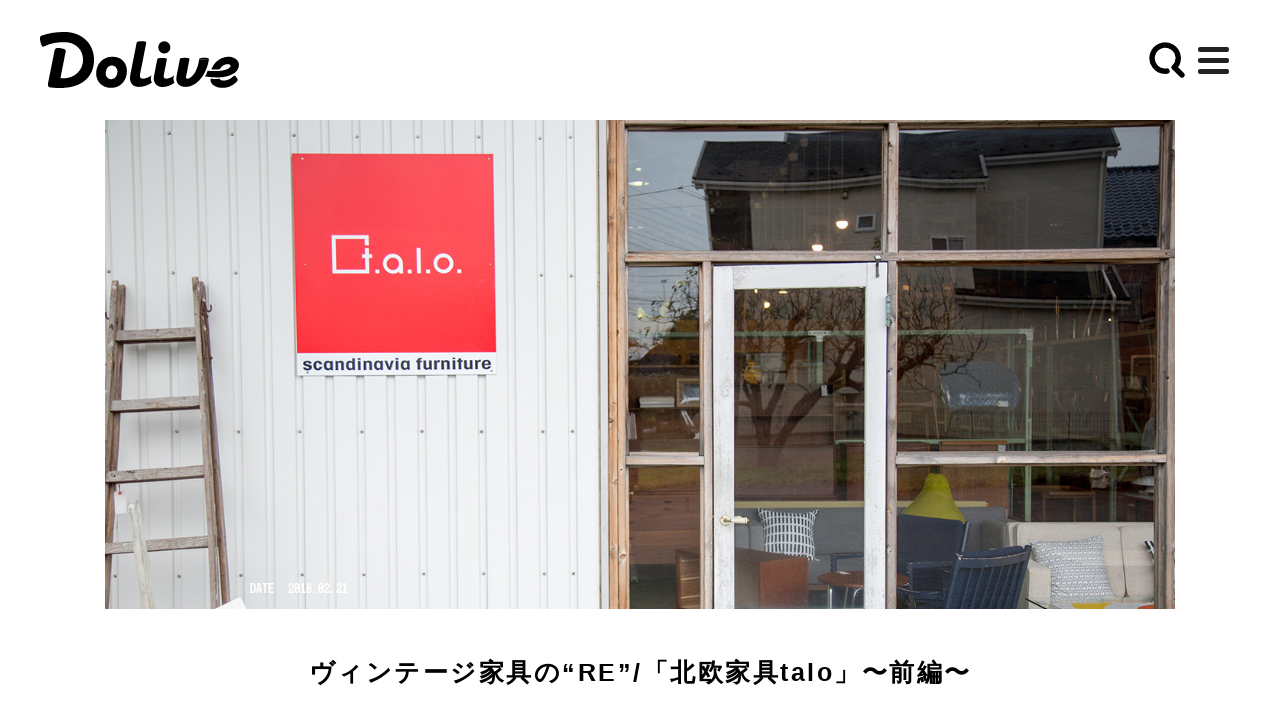

--- FILE ---
content_type: text/html; charset=utf-8
request_url: https://dolive.media/58/
body_size: 31114
content:
<!DOCTYPE html>
<html lang="ja" class="">

  <head prefix="og: http://ogp.me/ns# fb: http://ogp.me/ns/fb# article: http://ogp.me/ns/article#">
    <!-- Google Tag Manager -->
    <script>(function(w,d,s,l,i){w[l]=w[l]||[];w[l].push({'gtm.start':
new Date().getTime(),event:'gtm.js'});var f=d.getElementsByTagName(s)[0],
j=d.createElement(s),dl=l!='dataLayer'?'&l='+l:'';j.async=true;j.src=
'https://www.googletagmanager.com/gtm.js?id='+i+dl;f.parentNode.insertBefore(j,f);
})(window,document,'script','dataLayer','GTM-M8MWSR6');</script>
 
    <script>(function(w,d,s,l,i){w[l]=w[l]||[];w[l].push({'gtm.start':
new Date().getTime(),event:'gtm.js'});var f=d.getElementsByTagName(s)[0],
j=d.createElement(s),dl=l!='dataLayer'?'&l='+l:'';j.async=true;j.src=
'https://www.googletagmanager.com/gtm.js?id='+i+dl;f.parentNode.insertBefore(j,f);
})(window,document,'script','dataLayer','GTM-5PNW9WJ');</script>
 
    <!-- End Google Tag Manager -->

    <!-- Meta -->
    <meta name="HandheldFriendly" content="True">
    <meta name="MobileOptimized" content="320">
    <meta name="format-detection" content="telephone=no">
    <meta http-equiv="X-UA-Compatible" content="IE=edge">
    <!--[if IE]><meta http-equiv="cleartype" content="on"><![endif]-->
    <meta name="viewport" content="width=device-width, initial-scale=1, shrink-to-fit=no, user-scalable=0" id="viewport">
    <meta name="p:domain_verify" content="34e1d00fd42a96e6181bf09193230d4b">
    <meta property="fb:app_id" content="117996105654995">
    <meta property="article:publisher" content="https://www.facebook.com/resumurenovation/">
    <meta charset="utf-8">
<script>window.NREUM||(NREUM={});NREUM.info={"beacon":"bam.nr-data.net","errorBeacon":"bam.nr-data.net","licenseKey":"ec91bc7ef3","applicationID":"98677758","transactionName":"eg4IFhcNDQkGQkpFCE0ESQ8EBQAfCl4ARU5KCQkV","queueTime":0,"applicationTime":141,"agent":""}</script>
<script>(window.NREUM||(NREUM={})).init={ajax:{deny_list:["bam.nr-data.net"]},feature_flags:["soft_nav"]};(window.NREUM||(NREUM={})).loader_config={licenseKey:"ec91bc7ef3",applicationID:"98677758",browserID:"98677973"};;/*! For license information please see nr-loader-rum-1.308.0.min.js.LICENSE.txt */
(()=>{var e,t,r={163:(e,t,r)=>{"use strict";r.d(t,{j:()=>E});var n=r(384),i=r(1741);var a=r(2555);r(860).K7.genericEvents;const s="experimental.resources",o="register",c=e=>{if(!e||"string"!=typeof e)return!1;try{document.createDocumentFragment().querySelector(e)}catch{return!1}return!0};var d=r(2614),u=r(944),l=r(8122);const f="[data-nr-mask]",g=e=>(0,l.a)(e,(()=>{const e={feature_flags:[],experimental:{allow_registered_children:!1,resources:!1},mask_selector:"*",block_selector:"[data-nr-block]",mask_input_options:{color:!1,date:!1,"datetime-local":!1,email:!1,month:!1,number:!1,range:!1,search:!1,tel:!1,text:!1,time:!1,url:!1,week:!1,textarea:!1,select:!1,password:!0}};return{ajax:{deny_list:void 0,block_internal:!0,enabled:!0,autoStart:!0},api:{get allow_registered_children(){return e.feature_flags.includes(o)||e.experimental.allow_registered_children},set allow_registered_children(t){e.experimental.allow_registered_children=t},duplicate_registered_data:!1},browser_consent_mode:{enabled:!1},distributed_tracing:{enabled:void 0,exclude_newrelic_header:void 0,cors_use_newrelic_header:void 0,cors_use_tracecontext_headers:void 0,allowed_origins:void 0},get feature_flags(){return e.feature_flags},set feature_flags(t){e.feature_flags=t},generic_events:{enabled:!0,autoStart:!0},harvest:{interval:30},jserrors:{enabled:!0,autoStart:!0},logging:{enabled:!0,autoStart:!0},metrics:{enabled:!0,autoStart:!0},obfuscate:void 0,page_action:{enabled:!0},page_view_event:{enabled:!0,autoStart:!0},page_view_timing:{enabled:!0,autoStart:!0},performance:{capture_marks:!1,capture_measures:!1,capture_detail:!0,resources:{get enabled(){return e.feature_flags.includes(s)||e.experimental.resources},set enabled(t){e.experimental.resources=t},asset_types:[],first_party_domains:[],ignore_newrelic:!0}},privacy:{cookies_enabled:!0},proxy:{assets:void 0,beacon:void 0},session:{expiresMs:d.wk,inactiveMs:d.BB},session_replay:{autoStart:!0,enabled:!1,preload:!1,sampling_rate:10,error_sampling_rate:100,collect_fonts:!1,inline_images:!1,fix_stylesheets:!0,mask_all_inputs:!0,get mask_text_selector(){return e.mask_selector},set mask_text_selector(t){c(t)?e.mask_selector="".concat(t,",").concat(f):""===t||null===t?e.mask_selector=f:(0,u.R)(5,t)},get block_class(){return"nr-block"},get ignore_class(){return"nr-ignore"},get mask_text_class(){return"nr-mask"},get block_selector(){return e.block_selector},set block_selector(t){c(t)?e.block_selector+=",".concat(t):""!==t&&(0,u.R)(6,t)},get mask_input_options(){return e.mask_input_options},set mask_input_options(t){t&&"object"==typeof t?e.mask_input_options={...t,password:!0}:(0,u.R)(7,t)}},session_trace:{enabled:!0,autoStart:!0},soft_navigations:{enabled:!0,autoStart:!0},spa:{enabled:!0,autoStart:!0},ssl:void 0,user_actions:{enabled:!0,elementAttributes:["id","className","tagName","type"]}}})());var p=r(6154),m=r(9324);let h=0;const v={buildEnv:m.F3,distMethod:m.Xs,version:m.xv,originTime:p.WN},b={consented:!1},y={appMetadata:{},get consented(){return this.session?.state?.consent||b.consented},set consented(e){b.consented=e},customTransaction:void 0,denyList:void 0,disabled:!1,harvester:void 0,isolatedBacklog:!1,isRecording:!1,loaderType:void 0,maxBytes:3e4,obfuscator:void 0,onerror:void 0,ptid:void 0,releaseIds:{},session:void 0,timeKeeper:void 0,registeredEntities:[],jsAttributesMetadata:{bytes:0},get harvestCount(){return++h}},_=e=>{const t=(0,l.a)(e,y),r=Object.keys(v).reduce((e,t)=>(e[t]={value:v[t],writable:!1,configurable:!0,enumerable:!0},e),{});return Object.defineProperties(t,r)};var w=r(5701);const x=e=>{const t=e.startsWith("http");e+="/",r.p=t?e:"https://"+e};var R=r(7836),k=r(3241);const A={accountID:void 0,trustKey:void 0,agentID:void 0,licenseKey:void 0,applicationID:void 0,xpid:void 0},S=e=>(0,l.a)(e,A),T=new Set;function E(e,t={},r,s){let{init:o,info:c,loader_config:d,runtime:u={},exposed:l=!0}=t;if(!c){const e=(0,n.pV)();o=e.init,c=e.info,d=e.loader_config}e.init=g(o||{}),e.loader_config=S(d||{}),c.jsAttributes??={},p.bv&&(c.jsAttributes.isWorker=!0),e.info=(0,a.D)(c);const f=e.init,m=[c.beacon,c.errorBeacon];T.has(e.agentIdentifier)||(f.proxy.assets&&(x(f.proxy.assets),m.push(f.proxy.assets)),f.proxy.beacon&&m.push(f.proxy.beacon),e.beacons=[...m],function(e){const t=(0,n.pV)();Object.getOwnPropertyNames(i.W.prototype).forEach(r=>{const n=i.W.prototype[r];if("function"!=typeof n||"constructor"===n)return;let a=t[r];e[r]&&!1!==e.exposed&&"micro-agent"!==e.runtime?.loaderType&&(t[r]=(...t)=>{const n=e[r](...t);return a?a(...t):n})})}(e),(0,n.US)("activatedFeatures",w.B)),u.denyList=[...f.ajax.deny_list||[],...f.ajax.block_internal?m:[]],u.ptid=e.agentIdentifier,u.loaderType=r,e.runtime=_(u),T.has(e.agentIdentifier)||(e.ee=R.ee.get(e.agentIdentifier),e.exposed=l,(0,k.W)({agentIdentifier:e.agentIdentifier,drained:!!w.B?.[e.agentIdentifier],type:"lifecycle",name:"initialize",feature:void 0,data:e.config})),T.add(e.agentIdentifier)}},384:(e,t,r)=>{"use strict";r.d(t,{NT:()=>s,US:()=>u,Zm:()=>o,bQ:()=>d,dV:()=>c,pV:()=>l});var n=r(6154),i=r(1863),a=r(1910);const s={beacon:"bam.nr-data.net",errorBeacon:"bam.nr-data.net"};function o(){return n.gm.NREUM||(n.gm.NREUM={}),void 0===n.gm.newrelic&&(n.gm.newrelic=n.gm.NREUM),n.gm.NREUM}function c(){let e=o();return e.o||(e.o={ST:n.gm.setTimeout,SI:n.gm.setImmediate||n.gm.setInterval,CT:n.gm.clearTimeout,XHR:n.gm.XMLHttpRequest,REQ:n.gm.Request,EV:n.gm.Event,PR:n.gm.Promise,MO:n.gm.MutationObserver,FETCH:n.gm.fetch,WS:n.gm.WebSocket},(0,a.i)(...Object.values(e.o))),e}function d(e,t){let r=o();r.initializedAgents??={},t.initializedAt={ms:(0,i.t)(),date:new Date},r.initializedAgents[e]=t}function u(e,t){o()[e]=t}function l(){return function(){let e=o();const t=e.info||{};e.info={beacon:s.beacon,errorBeacon:s.errorBeacon,...t}}(),function(){let e=o();const t=e.init||{};e.init={...t}}(),c(),function(){let e=o();const t=e.loader_config||{};e.loader_config={...t}}(),o()}},782:(e,t,r)=>{"use strict";r.d(t,{T:()=>n});const n=r(860).K7.pageViewTiming},860:(e,t,r)=>{"use strict";r.d(t,{$J:()=>u,K7:()=>c,P3:()=>d,XX:()=>i,Yy:()=>o,df:()=>a,qY:()=>n,v4:()=>s});const n="events",i="jserrors",a="browser/blobs",s="rum",o="browser/logs",c={ajax:"ajax",genericEvents:"generic_events",jserrors:i,logging:"logging",metrics:"metrics",pageAction:"page_action",pageViewEvent:"page_view_event",pageViewTiming:"page_view_timing",sessionReplay:"session_replay",sessionTrace:"session_trace",softNav:"soft_navigations",spa:"spa"},d={[c.pageViewEvent]:1,[c.pageViewTiming]:2,[c.metrics]:3,[c.jserrors]:4,[c.spa]:5,[c.ajax]:6,[c.sessionTrace]:7,[c.softNav]:8,[c.sessionReplay]:9,[c.logging]:10,[c.genericEvents]:11},u={[c.pageViewEvent]:s,[c.pageViewTiming]:n,[c.ajax]:n,[c.spa]:n,[c.softNav]:n,[c.metrics]:i,[c.jserrors]:i,[c.sessionTrace]:a,[c.sessionReplay]:a,[c.logging]:o,[c.genericEvents]:"ins"}},944:(e,t,r)=>{"use strict";r.d(t,{R:()=>i});var n=r(3241);function i(e,t){"function"==typeof console.debug&&(console.debug("New Relic Warning: https://github.com/newrelic/newrelic-browser-agent/blob/main/docs/warning-codes.md#".concat(e),t),(0,n.W)({agentIdentifier:null,drained:null,type:"data",name:"warn",feature:"warn",data:{code:e,secondary:t}}))}},1687:(e,t,r)=>{"use strict";r.d(t,{Ak:()=>d,Ze:()=>f,x3:()=>u});var n=r(3241),i=r(7836),a=r(3606),s=r(860),o=r(2646);const c={};function d(e,t){const r={staged:!1,priority:s.P3[t]||0};l(e),c[e].get(t)||c[e].set(t,r)}function u(e,t){e&&c[e]&&(c[e].get(t)&&c[e].delete(t),p(e,t,!1),c[e].size&&g(e))}function l(e){if(!e)throw new Error("agentIdentifier required");c[e]||(c[e]=new Map)}function f(e="",t="feature",r=!1){if(l(e),!e||!c[e].get(t)||r)return p(e,t);c[e].get(t).staged=!0,g(e)}function g(e){const t=Array.from(c[e]);t.every(([e,t])=>t.staged)&&(t.sort((e,t)=>e[1].priority-t[1].priority),t.forEach(([t])=>{c[e].delete(t),p(e,t)}))}function p(e,t,r=!0){const s=e?i.ee.get(e):i.ee,c=a.i.handlers;if(!s.aborted&&s.backlog&&c){if((0,n.W)({agentIdentifier:e,type:"lifecycle",name:"drain",feature:t}),r){const e=s.backlog[t],r=c[t];if(r){for(let t=0;e&&t<e.length;++t)m(e[t],r);Object.entries(r).forEach(([e,t])=>{Object.values(t||{}).forEach(t=>{t[0]?.on&&t[0]?.context()instanceof o.y&&t[0].on(e,t[1])})})}}s.isolatedBacklog||delete c[t],s.backlog[t]=null,s.emit("drain-"+t,[])}}function m(e,t){var r=e[1];Object.values(t[r]||{}).forEach(t=>{var r=e[0];if(t[0]===r){var n=t[1],i=e[3],a=e[2];n.apply(i,a)}})}},1738:(e,t,r)=>{"use strict";r.d(t,{U:()=>g,Y:()=>f});var n=r(3241),i=r(9908),a=r(1863),s=r(944),o=r(5701),c=r(3969),d=r(8362),u=r(860),l=r(4261);function f(e,t,r,a){const f=a||r;!f||f[e]&&f[e]!==d.d.prototype[e]||(f[e]=function(){(0,i.p)(c.xV,["API/"+e+"/called"],void 0,u.K7.metrics,r.ee),(0,n.W)({agentIdentifier:r.agentIdentifier,drained:!!o.B?.[r.agentIdentifier],type:"data",name:"api",feature:l.Pl+e,data:{}});try{return t.apply(this,arguments)}catch(e){(0,s.R)(23,e)}})}function g(e,t,r,n,s){const o=e.info;null===r?delete o.jsAttributes[t]:o.jsAttributes[t]=r,(s||null===r)&&(0,i.p)(l.Pl+n,[(0,a.t)(),t,r],void 0,"session",e.ee)}},1741:(e,t,r)=>{"use strict";r.d(t,{W:()=>a});var n=r(944),i=r(4261);class a{#e(e,...t){if(this[e]!==a.prototype[e])return this[e](...t);(0,n.R)(35,e)}addPageAction(e,t){return this.#e(i.hG,e,t)}register(e){return this.#e(i.eY,e)}recordCustomEvent(e,t){return this.#e(i.fF,e,t)}setPageViewName(e,t){return this.#e(i.Fw,e,t)}setCustomAttribute(e,t,r){return this.#e(i.cD,e,t,r)}noticeError(e,t){return this.#e(i.o5,e,t)}setUserId(e,t=!1){return this.#e(i.Dl,e,t)}setApplicationVersion(e){return this.#e(i.nb,e)}setErrorHandler(e){return this.#e(i.bt,e)}addRelease(e,t){return this.#e(i.k6,e,t)}log(e,t){return this.#e(i.$9,e,t)}start(){return this.#e(i.d3)}finished(e){return this.#e(i.BL,e)}recordReplay(){return this.#e(i.CH)}pauseReplay(){return this.#e(i.Tb)}addToTrace(e){return this.#e(i.U2,e)}setCurrentRouteName(e){return this.#e(i.PA,e)}interaction(e){return this.#e(i.dT,e)}wrapLogger(e,t,r){return this.#e(i.Wb,e,t,r)}measure(e,t){return this.#e(i.V1,e,t)}consent(e){return this.#e(i.Pv,e)}}},1863:(e,t,r)=>{"use strict";function n(){return Math.floor(performance.now())}r.d(t,{t:()=>n})},1910:(e,t,r)=>{"use strict";r.d(t,{i:()=>a});var n=r(944);const i=new Map;function a(...e){return e.every(e=>{if(i.has(e))return i.get(e);const t="function"==typeof e?e.toString():"",r=t.includes("[native code]"),a=t.includes("nrWrapper");return r||a||(0,n.R)(64,e?.name||t),i.set(e,r),r})}},2555:(e,t,r)=>{"use strict";r.d(t,{D:()=>o,f:()=>s});var n=r(384),i=r(8122);const a={beacon:n.NT.beacon,errorBeacon:n.NT.errorBeacon,licenseKey:void 0,applicationID:void 0,sa:void 0,queueTime:void 0,applicationTime:void 0,ttGuid:void 0,user:void 0,account:void 0,product:void 0,extra:void 0,jsAttributes:{},userAttributes:void 0,atts:void 0,transactionName:void 0,tNamePlain:void 0};function s(e){try{return!!e.licenseKey&&!!e.errorBeacon&&!!e.applicationID}catch(e){return!1}}const o=e=>(0,i.a)(e,a)},2614:(e,t,r)=>{"use strict";r.d(t,{BB:()=>s,H3:()=>n,g:()=>d,iL:()=>c,tS:()=>o,uh:()=>i,wk:()=>a});const n="NRBA",i="SESSION",a=144e5,s=18e5,o={STARTED:"session-started",PAUSE:"session-pause",RESET:"session-reset",RESUME:"session-resume",UPDATE:"session-update"},c={SAME_TAB:"same-tab",CROSS_TAB:"cross-tab"},d={OFF:0,FULL:1,ERROR:2}},2646:(e,t,r)=>{"use strict";r.d(t,{y:()=>n});class n{constructor(e){this.contextId=e}}},2843:(e,t,r)=>{"use strict";r.d(t,{G:()=>a,u:()=>i});var n=r(3878);function i(e,t=!1,r,i){(0,n.DD)("visibilitychange",function(){if(t)return void("hidden"===document.visibilityState&&e());e(document.visibilityState)},r,i)}function a(e,t,r){(0,n.sp)("pagehide",e,t,r)}},3241:(e,t,r)=>{"use strict";r.d(t,{W:()=>a});var n=r(6154);const i="newrelic";function a(e={}){try{n.gm.dispatchEvent(new CustomEvent(i,{detail:e}))}catch(e){}}},3606:(e,t,r)=>{"use strict";r.d(t,{i:()=>a});var n=r(9908);a.on=s;var i=a.handlers={};function a(e,t,r,a){s(a||n.d,i,e,t,r)}function s(e,t,r,i,a){a||(a="feature"),e||(e=n.d);var s=t[a]=t[a]||{};(s[r]=s[r]||[]).push([e,i])}},3878:(e,t,r)=>{"use strict";function n(e,t){return{capture:e,passive:!1,signal:t}}function i(e,t,r=!1,i){window.addEventListener(e,t,n(r,i))}function a(e,t,r=!1,i){document.addEventListener(e,t,n(r,i))}r.d(t,{DD:()=>a,jT:()=>n,sp:()=>i})},3969:(e,t,r)=>{"use strict";r.d(t,{TZ:()=>n,XG:()=>o,rs:()=>i,xV:()=>s,z_:()=>a});const n=r(860).K7.metrics,i="sm",a="cm",s="storeSupportabilityMetrics",o="storeEventMetrics"},4234:(e,t,r)=>{"use strict";r.d(t,{W:()=>a});var n=r(7836),i=r(1687);class a{constructor(e,t){this.agentIdentifier=e,this.ee=n.ee.get(e),this.featureName=t,this.blocked=!1}deregisterDrain(){(0,i.x3)(this.agentIdentifier,this.featureName)}}},4261:(e,t,r)=>{"use strict";r.d(t,{$9:()=>d,BL:()=>o,CH:()=>g,Dl:()=>_,Fw:()=>y,PA:()=>h,Pl:()=>n,Pv:()=>k,Tb:()=>l,U2:()=>a,V1:()=>R,Wb:()=>x,bt:()=>b,cD:()=>v,d3:()=>w,dT:()=>c,eY:()=>p,fF:()=>f,hG:()=>i,k6:()=>s,nb:()=>m,o5:()=>u});const n="api-",i="addPageAction",a="addToTrace",s="addRelease",o="finished",c="interaction",d="log",u="noticeError",l="pauseReplay",f="recordCustomEvent",g="recordReplay",p="register",m="setApplicationVersion",h="setCurrentRouteName",v="setCustomAttribute",b="setErrorHandler",y="setPageViewName",_="setUserId",w="start",x="wrapLogger",R="measure",k="consent"},5289:(e,t,r)=>{"use strict";r.d(t,{GG:()=>s,Qr:()=>c,sB:()=>o});var n=r(3878),i=r(6389);function a(){return"undefined"==typeof document||"complete"===document.readyState}function s(e,t){if(a())return e();const r=(0,i.J)(e),s=setInterval(()=>{a()&&(clearInterval(s),r())},500);(0,n.sp)("load",r,t)}function o(e){if(a())return e();(0,n.DD)("DOMContentLoaded",e)}function c(e){if(a())return e();(0,n.sp)("popstate",e)}},5607:(e,t,r)=>{"use strict";r.d(t,{W:()=>n});const n=(0,r(9566).bz)()},5701:(e,t,r)=>{"use strict";r.d(t,{B:()=>a,t:()=>s});var n=r(3241);const i=new Set,a={};function s(e,t){const r=t.agentIdentifier;a[r]??={},e&&"object"==typeof e&&(i.has(r)||(t.ee.emit("rumresp",[e]),a[r]=e,i.add(r),(0,n.W)({agentIdentifier:r,loaded:!0,drained:!0,type:"lifecycle",name:"load",feature:void 0,data:e})))}},6154:(e,t,r)=>{"use strict";r.d(t,{OF:()=>c,RI:()=>i,WN:()=>u,bv:()=>a,eN:()=>l,gm:()=>s,mw:()=>o,sb:()=>d});var n=r(1863);const i="undefined"!=typeof window&&!!window.document,a="undefined"!=typeof WorkerGlobalScope&&("undefined"!=typeof self&&self instanceof WorkerGlobalScope&&self.navigator instanceof WorkerNavigator||"undefined"!=typeof globalThis&&globalThis instanceof WorkerGlobalScope&&globalThis.navigator instanceof WorkerNavigator),s=i?window:"undefined"!=typeof WorkerGlobalScope&&("undefined"!=typeof self&&self instanceof WorkerGlobalScope&&self||"undefined"!=typeof globalThis&&globalThis instanceof WorkerGlobalScope&&globalThis),o=Boolean("hidden"===s?.document?.visibilityState),c=/iPad|iPhone|iPod/.test(s.navigator?.userAgent),d=c&&"undefined"==typeof SharedWorker,u=((()=>{const e=s.navigator?.userAgent?.match(/Firefox[/\s](\d+\.\d+)/);Array.isArray(e)&&e.length>=2&&e[1]})(),Date.now()-(0,n.t)()),l=()=>"undefined"!=typeof PerformanceNavigationTiming&&s?.performance?.getEntriesByType("navigation")?.[0]?.responseStart},6389:(e,t,r)=>{"use strict";function n(e,t=500,r={}){const n=r?.leading||!1;let i;return(...r)=>{n&&void 0===i&&(e.apply(this,r),i=setTimeout(()=>{i=clearTimeout(i)},t)),n||(clearTimeout(i),i=setTimeout(()=>{e.apply(this,r)},t))}}function i(e){let t=!1;return(...r)=>{t||(t=!0,e.apply(this,r))}}r.d(t,{J:()=>i,s:()=>n})},6630:(e,t,r)=>{"use strict";r.d(t,{T:()=>n});const n=r(860).K7.pageViewEvent},7699:(e,t,r)=>{"use strict";r.d(t,{It:()=>a,KC:()=>o,No:()=>i,qh:()=>s});var n=r(860);const i=16e3,a=1e6,s="SESSION_ERROR",o={[n.K7.logging]:!0,[n.K7.genericEvents]:!1,[n.K7.jserrors]:!1,[n.K7.ajax]:!1}},7836:(e,t,r)=>{"use strict";r.d(t,{P:()=>o,ee:()=>c});var n=r(384),i=r(8990),a=r(2646),s=r(5607);const o="nr@context:".concat(s.W),c=function e(t,r){var n={},s={},u={},l=!1;try{l=16===r.length&&d.initializedAgents?.[r]?.runtime.isolatedBacklog}catch(e){}var f={on:p,addEventListener:p,removeEventListener:function(e,t){var r=n[e];if(!r)return;for(var i=0;i<r.length;i++)r[i]===t&&r.splice(i,1)},emit:function(e,r,n,i,a){!1!==a&&(a=!0);if(c.aborted&&!i)return;t&&a&&t.emit(e,r,n);var o=g(n);m(e).forEach(e=>{e.apply(o,r)});var d=v()[s[e]];d&&d.push([f,e,r,o]);return o},get:h,listeners:m,context:g,buffer:function(e,t){const r=v();if(t=t||"feature",f.aborted)return;Object.entries(e||{}).forEach(([e,n])=>{s[n]=t,t in r||(r[t]=[])})},abort:function(){f._aborted=!0,Object.keys(f.backlog).forEach(e=>{delete f.backlog[e]})},isBuffering:function(e){return!!v()[s[e]]},debugId:r,backlog:l?{}:t&&"object"==typeof t.backlog?t.backlog:{},isolatedBacklog:l};return Object.defineProperty(f,"aborted",{get:()=>{let e=f._aborted||!1;return e||(t&&(e=t.aborted),e)}}),f;function g(e){return e&&e instanceof a.y?e:e?(0,i.I)(e,o,()=>new a.y(o)):new a.y(o)}function p(e,t){n[e]=m(e).concat(t)}function m(e){return n[e]||[]}function h(t){return u[t]=u[t]||e(f,t)}function v(){return f.backlog}}(void 0,"globalEE"),d=(0,n.Zm)();d.ee||(d.ee=c)},8122:(e,t,r)=>{"use strict";r.d(t,{a:()=>i});var n=r(944);function i(e,t){try{if(!e||"object"!=typeof e)return(0,n.R)(3);if(!t||"object"!=typeof t)return(0,n.R)(4);const r=Object.create(Object.getPrototypeOf(t),Object.getOwnPropertyDescriptors(t)),a=0===Object.keys(r).length?e:r;for(let s in a)if(void 0!==e[s])try{if(null===e[s]){r[s]=null;continue}Array.isArray(e[s])&&Array.isArray(t[s])?r[s]=Array.from(new Set([...e[s],...t[s]])):"object"==typeof e[s]&&"object"==typeof t[s]?r[s]=i(e[s],t[s]):r[s]=e[s]}catch(e){r[s]||(0,n.R)(1,e)}return r}catch(e){(0,n.R)(2,e)}}},8362:(e,t,r)=>{"use strict";r.d(t,{d:()=>a});var n=r(9566),i=r(1741);class a extends i.W{agentIdentifier=(0,n.LA)(16)}},8374:(e,t,r)=>{r.nc=(()=>{try{return document?.currentScript?.nonce}catch(e){}return""})()},8990:(e,t,r)=>{"use strict";r.d(t,{I:()=>i});var n=Object.prototype.hasOwnProperty;function i(e,t,r){if(n.call(e,t))return e[t];var i=r();if(Object.defineProperty&&Object.keys)try{return Object.defineProperty(e,t,{value:i,writable:!0,enumerable:!1}),i}catch(e){}return e[t]=i,i}},9324:(e,t,r)=>{"use strict";r.d(t,{F3:()=>i,Xs:()=>a,xv:()=>n});const n="1.308.0",i="PROD",a="CDN"},9566:(e,t,r)=>{"use strict";r.d(t,{LA:()=>o,bz:()=>s});var n=r(6154);const i="xxxxxxxx-xxxx-4xxx-yxxx-xxxxxxxxxxxx";function a(e,t){return e?15&e[t]:16*Math.random()|0}function s(){const e=n.gm?.crypto||n.gm?.msCrypto;let t,r=0;return e&&e.getRandomValues&&(t=e.getRandomValues(new Uint8Array(30))),i.split("").map(e=>"x"===e?a(t,r++).toString(16):"y"===e?(3&a()|8).toString(16):e).join("")}function o(e){const t=n.gm?.crypto||n.gm?.msCrypto;let r,i=0;t&&t.getRandomValues&&(r=t.getRandomValues(new Uint8Array(e)));const s=[];for(var o=0;o<e;o++)s.push(a(r,i++).toString(16));return s.join("")}},9908:(e,t,r)=>{"use strict";r.d(t,{d:()=>n,p:()=>i});var n=r(7836).ee.get("handle");function i(e,t,r,i,a){a?(a.buffer([e],i),a.emit(e,t,r)):(n.buffer([e],i),n.emit(e,t,r))}}},n={};function i(e){var t=n[e];if(void 0!==t)return t.exports;var a=n[e]={exports:{}};return r[e](a,a.exports,i),a.exports}i.m=r,i.d=(e,t)=>{for(var r in t)i.o(t,r)&&!i.o(e,r)&&Object.defineProperty(e,r,{enumerable:!0,get:t[r]})},i.f={},i.e=e=>Promise.all(Object.keys(i.f).reduce((t,r)=>(i.f[r](e,t),t),[])),i.u=e=>"nr-rum-1.308.0.min.js",i.o=(e,t)=>Object.prototype.hasOwnProperty.call(e,t),e={},t="NRBA-1.308.0.PROD:",i.l=(r,n,a,s)=>{if(e[r])e[r].push(n);else{var o,c;if(void 0!==a)for(var d=document.getElementsByTagName("script"),u=0;u<d.length;u++){var l=d[u];if(l.getAttribute("src")==r||l.getAttribute("data-webpack")==t+a){o=l;break}}if(!o){c=!0;var f={296:"sha512-+MIMDsOcckGXa1EdWHqFNv7P+JUkd5kQwCBr3KE6uCvnsBNUrdSt4a/3/L4j4TxtnaMNjHpza2/erNQbpacJQA=="};(o=document.createElement("script")).charset="utf-8",i.nc&&o.setAttribute("nonce",i.nc),o.setAttribute("data-webpack",t+a),o.src=r,0!==o.src.indexOf(window.location.origin+"/")&&(o.crossOrigin="anonymous"),f[s]&&(o.integrity=f[s])}e[r]=[n];var g=(t,n)=>{o.onerror=o.onload=null,clearTimeout(p);var i=e[r];if(delete e[r],o.parentNode&&o.parentNode.removeChild(o),i&&i.forEach(e=>e(n)),t)return t(n)},p=setTimeout(g.bind(null,void 0,{type:"timeout",target:o}),12e4);o.onerror=g.bind(null,o.onerror),o.onload=g.bind(null,o.onload),c&&document.head.appendChild(o)}},i.r=e=>{"undefined"!=typeof Symbol&&Symbol.toStringTag&&Object.defineProperty(e,Symbol.toStringTag,{value:"Module"}),Object.defineProperty(e,"__esModule",{value:!0})},i.p="https://js-agent.newrelic.com/",(()=>{var e={374:0,840:0};i.f.j=(t,r)=>{var n=i.o(e,t)?e[t]:void 0;if(0!==n)if(n)r.push(n[2]);else{var a=new Promise((r,i)=>n=e[t]=[r,i]);r.push(n[2]=a);var s=i.p+i.u(t),o=new Error;i.l(s,r=>{if(i.o(e,t)&&(0!==(n=e[t])&&(e[t]=void 0),n)){var a=r&&("load"===r.type?"missing":r.type),s=r&&r.target&&r.target.src;o.message="Loading chunk "+t+" failed: ("+a+": "+s+")",o.name="ChunkLoadError",o.type=a,o.request=s,n[1](o)}},"chunk-"+t,t)}};var t=(t,r)=>{var n,a,[s,o,c]=r,d=0;if(s.some(t=>0!==e[t])){for(n in o)i.o(o,n)&&(i.m[n]=o[n]);if(c)c(i)}for(t&&t(r);d<s.length;d++)a=s[d],i.o(e,a)&&e[a]&&e[a][0](),e[a]=0},r=self["webpackChunk:NRBA-1.308.0.PROD"]=self["webpackChunk:NRBA-1.308.0.PROD"]||[];r.forEach(t.bind(null,0)),r.push=t.bind(null,r.push.bind(r))})(),(()=>{"use strict";i(8374);var e=i(8362),t=i(860);const r=Object.values(t.K7);var n=i(163);var a=i(9908),s=i(1863),o=i(4261),c=i(1738);var d=i(1687),u=i(4234),l=i(5289),f=i(6154),g=i(944),p=i(384);const m=e=>f.RI&&!0===e?.privacy.cookies_enabled;function h(e){return!!(0,p.dV)().o.MO&&m(e)&&!0===e?.session_trace.enabled}var v=i(6389),b=i(7699);class y extends u.W{constructor(e,t){super(e.agentIdentifier,t),this.agentRef=e,this.abortHandler=void 0,this.featAggregate=void 0,this.loadedSuccessfully=void 0,this.onAggregateImported=new Promise(e=>{this.loadedSuccessfully=e}),this.deferred=Promise.resolve(),!1===e.init[this.featureName].autoStart?this.deferred=new Promise((t,r)=>{this.ee.on("manual-start-all",(0,v.J)(()=>{(0,d.Ak)(e.agentIdentifier,this.featureName),t()}))}):(0,d.Ak)(e.agentIdentifier,t)}importAggregator(e,t,r={}){if(this.featAggregate)return;const n=async()=>{let n;await this.deferred;try{if(m(e.init)){const{setupAgentSession:t}=await i.e(296).then(i.bind(i,3305));n=t(e)}}catch(e){(0,g.R)(20,e),this.ee.emit("internal-error",[e]),(0,a.p)(b.qh,[e],void 0,this.featureName,this.ee)}try{if(!this.#t(this.featureName,n,e.init))return(0,d.Ze)(this.agentIdentifier,this.featureName),void this.loadedSuccessfully(!1);const{Aggregate:i}=await t();this.featAggregate=new i(e,r),e.runtime.harvester.initializedAggregates.push(this.featAggregate),this.loadedSuccessfully(!0)}catch(e){(0,g.R)(34,e),this.abortHandler?.(),(0,d.Ze)(this.agentIdentifier,this.featureName,!0),this.loadedSuccessfully(!1),this.ee&&this.ee.abort()}};f.RI?(0,l.GG)(()=>n(),!0):n()}#t(e,r,n){if(this.blocked)return!1;switch(e){case t.K7.sessionReplay:return h(n)&&!!r;case t.K7.sessionTrace:return!!r;default:return!0}}}var _=i(6630),w=i(2614),x=i(3241);class R extends y{static featureName=_.T;constructor(e){var t;super(e,_.T),this.setupInspectionEvents(e.agentIdentifier),t=e,(0,c.Y)(o.Fw,function(e,r){"string"==typeof e&&("/"!==e.charAt(0)&&(e="/"+e),t.runtime.customTransaction=(r||"http://custom.transaction")+e,(0,a.p)(o.Pl+o.Fw,[(0,s.t)()],void 0,void 0,t.ee))},t),this.importAggregator(e,()=>i.e(296).then(i.bind(i,3943)))}setupInspectionEvents(e){const t=(t,r)=>{t&&(0,x.W)({agentIdentifier:e,timeStamp:t.timeStamp,loaded:"complete"===t.target.readyState,type:"window",name:r,data:t.target.location+""})};(0,l.sB)(e=>{t(e,"DOMContentLoaded")}),(0,l.GG)(e=>{t(e,"load")}),(0,l.Qr)(e=>{t(e,"navigate")}),this.ee.on(w.tS.UPDATE,(t,r)=>{(0,x.W)({agentIdentifier:e,type:"lifecycle",name:"session",data:r})})}}class k extends e.d{constructor(e){var t;(super(),f.gm)?(this.features={},(0,p.bQ)(this.agentIdentifier,this),this.desiredFeatures=new Set(e.features||[]),this.desiredFeatures.add(R),(0,n.j)(this,e,e.loaderType||"agent"),t=this,(0,c.Y)(o.cD,function(e,r,n=!1){if("string"==typeof e){if(["string","number","boolean"].includes(typeof r)||null===r)return(0,c.U)(t,e,r,o.cD,n);(0,g.R)(40,typeof r)}else(0,g.R)(39,typeof e)},t),function(e){(0,c.Y)(o.Dl,function(t,r=!1){if("string"!=typeof t&&null!==t)return void(0,g.R)(41,typeof t);const n=e.info.jsAttributes["enduser.id"];r&&null!=n&&n!==t?(0,a.p)(o.Pl+"setUserIdAndResetSession",[t],void 0,"session",e.ee):(0,c.U)(e,"enduser.id",t,o.Dl,!0)},e)}(this),function(e){(0,c.Y)(o.nb,function(t){if("string"==typeof t||null===t)return(0,c.U)(e,"application.version",t,o.nb,!1);(0,g.R)(42,typeof t)},e)}(this),function(e){(0,c.Y)(o.d3,function(){e.ee.emit("manual-start-all")},e)}(this),function(e){(0,c.Y)(o.Pv,function(t=!0){if("boolean"==typeof t){if((0,a.p)(o.Pl+o.Pv,[t],void 0,"session",e.ee),e.runtime.consented=t,t){const t=e.features.page_view_event;t.onAggregateImported.then(e=>{const r=t.featAggregate;e&&!r.sentRum&&r.sendRum()})}}else(0,g.R)(65,typeof t)},e)}(this),this.run()):(0,g.R)(21)}get config(){return{info:this.info,init:this.init,loader_config:this.loader_config,runtime:this.runtime}}get api(){return this}run(){try{const e=function(e){const t={};return r.forEach(r=>{t[r]=!!e[r]?.enabled}),t}(this.init),n=[...this.desiredFeatures];n.sort((e,r)=>t.P3[e.featureName]-t.P3[r.featureName]),n.forEach(r=>{if(!e[r.featureName]&&r.featureName!==t.K7.pageViewEvent)return;if(r.featureName===t.K7.spa)return void(0,g.R)(67);const n=function(e){switch(e){case t.K7.ajax:return[t.K7.jserrors];case t.K7.sessionTrace:return[t.K7.ajax,t.K7.pageViewEvent];case t.K7.sessionReplay:return[t.K7.sessionTrace];case t.K7.pageViewTiming:return[t.K7.pageViewEvent];default:return[]}}(r.featureName).filter(e=>!(e in this.features));n.length>0&&(0,g.R)(36,{targetFeature:r.featureName,missingDependencies:n}),this.features[r.featureName]=new r(this)})}catch(e){(0,g.R)(22,e);for(const e in this.features)this.features[e].abortHandler?.();const t=(0,p.Zm)();delete t.initializedAgents[this.agentIdentifier]?.features,delete this.sharedAggregator;return t.ee.get(this.agentIdentifier).abort(),!1}}}var A=i(2843),S=i(782);class T extends y{static featureName=S.T;constructor(e){super(e,S.T),f.RI&&((0,A.u)(()=>(0,a.p)("docHidden",[(0,s.t)()],void 0,S.T,this.ee),!0),(0,A.G)(()=>(0,a.p)("winPagehide",[(0,s.t)()],void 0,S.T,this.ee)),this.importAggregator(e,()=>i.e(296).then(i.bind(i,2117))))}}var E=i(3969);class I extends y{static featureName=E.TZ;constructor(e){super(e,E.TZ),f.RI&&document.addEventListener("securitypolicyviolation",e=>{(0,a.p)(E.xV,["Generic/CSPViolation/Detected"],void 0,this.featureName,this.ee)}),this.importAggregator(e,()=>i.e(296).then(i.bind(i,9623)))}}new k({features:[R,T,I],loaderType:"lite"})})()})();</script>
<title>ヴィンテージ家具の“RE”/「北欧家具talo」〜前編〜 | Dolive（ドライブ）</title>
<link rel="icon" type="image/x-icon" href="https://dolive.media/magazine/favicon.ico">
<link rel="apple-touch-icon" type="image/x-icon" href="https://dolive.media/magazine/apple-touch-icon-180x180.png" sizes="180x180">
<meta name="description" content="北欧のヴィンテージ家具を取り扱う、神奈川県・伊勢原市にある「北欧家具talo」の“RE”について迫ります。">
<meta name="keywords" content="リノベ,リノベーション">
<link rel="canonical" href="https://dolive.media/58/">
<meta property="og:site_name" content="Dolive（ドライブ）| Have a Good Life?">
<meta property="og:title" content="ヴィンテージ家具の“RE”/「北欧家具talo」〜前編〜 | Dolive（ドライブ）">
<meta property="og:description" content="北欧のヴィンテージ家具を取り扱う、神奈川県・伊勢原市にある「北欧家具talo」の“RE”について迫ります。">
<meta property="og:type" content="article">
<meta property="og:url" content="https://dolive.media/58/">
<meta property="og:image" content="https://resumu-prod.s3.amazonaws.com/uploads/1/e61d47d6de12702be25618ffa95ec476c20dc7f7.jpg">
<meta property="og:locale" content="ja_JP">
<meta name="twitter:card" content="summary_large_image">
<meta name="twitter:site" content="@lmag_dolive">
<meta name="twitter:title" content="ヴィンテージ家具の“RE”/「北欧家具talo」〜前編〜 | Dolive（ドライブ）">
<meta name="twitter:description" content="北欧のヴィンテージ家具を取り扱う、神奈川県・伊勢原市にある「北欧家具talo」の“RE”について迫ります。">
    <!-- #Meta -->

    <!-- StyleSheets -->
    <link href="https://fonts.googleapis.com/css?family=Montserrat:400,500,600,700" rel="stylesheet">
    <link rel="stylesheet" href="//use.typekit.net/ugt3vdi.css">
    <link rel="stylesheet" href="//use.typekit.net/sea1orq.css">
    <link rel="stylesheet" href="//cdnjs.cloudflare.com/ajax/libs/slick-carousel/1.9.0/slick.min.css">
    <link rel="stylesheet" href="//cdnjs.cloudflare.com/ajax/libs/fancybox/3.5.7/jquery.fancybox.css">
      <link rel="stylesheet" media="all" href="https://dolive.media/assets/magazine/application-b78ce5c36b0bd7eeae8f35e797ee42d68b7ed55786eefc7ca993659b39c525dd.css" /> 

    <link rel="stylesheet" media="all" href="https://dolive.media/assets/magazine/top/application-2601630e1d2482d8f658eb7b5dca9220dc3202de046f55ea7de37f45a508efc7.css" /> 
    <!-- #StyleSheets -->

    <!-- GOOGLE SEARCH META GOOGLE SEARCH STRUCTURED DATA-->
      <script type="application/ld+json">
    {
      "@context": "http://schema.org",
      "@type": "BreadcrumbList",
      "itemListElement": [
        {
          "@type": "ListItem",
          "position": 1,
          "name": "HOME",
          "item": "https://dolive.media/"
        },
        {
          "@type": "ListItem",
          "position": 2,
          "name": "DETAIL ARTICLE",
          "item": "https://dolive.media/58/"
        }
      ]
    }
  </script>

    <!-- END GOOGLE SEARCH META GOOGLE SEARCH STRUCTURED DATA-->
  </head>

  <body>
    <!-- Google Tag Manager (noscript) -->
    <noscript><iframe src="https://www.googletagmanager.com/ns.html?id=GTM-M8MWSR6"
height="0" width="0" style="display:none;visibility:hidden"></iframe></noscript>
 
    <noscript><iframe src="https://www.googletagmanager.com/ns.html?id=GTM-5PNW9WJ"
height="0" width="0" style="display:none;visibility:hidden"></iframe></noscript> 
    <!-- End Google Tag Manager (noscript) -->

    <div class="container">
      <!-- Header -->
        <header class="header-recipe">
  <div class="header-float">
    <div class="header-logo">
      <a href="https://dolive.media/">
        <picture>
          <img src="/img/common/logo.svg">
        </picture>
      </a>
    </div>
  </div>
  <div class="header-control">
    <div class="btn-search-brand"> <i></i> </div>
    <div class="js-btn-menu-open btn-menu">
      <div class="header-nav-icon"><span class="top"></span><span class="middle"></span><span class="bottom"></span></div>
    </div>
  </div>
  <nav class="navigation">
  <div class="wrapper">
    <div class="nav-inner">
      <div class="nav-recipe-close">
        <svg class="-pc" width="34" height="34" viewBox="0 0 34 34" fill="none" xmlns="http://www.w3.org/2000/svg">
          <line x1="0.646447" y1="33.1494" x2="32.6463" y2="1.14948" stroke="black"/>
          <line x1="1.35355" y1="1.14938" x2="33.3535" y2="33.1493" stroke="black"/>
        </svg>
        <svg class="-sp" width="27" height="27" viewBox="0 0 27 27" fill="none" xmlns="http://www.w3.org/2000/svg">
        <path d="M2 2L25 25" stroke="black" stroke-width="2" stroke-linecap="square"/>
        <path d="M2 25L25 2" stroke="black" stroke-width="2" stroke-linecap="square"/>
        </svg>
      </div>
      <div class="nav-head">
        <div class="logo-footer">
          <a class="trans" href="https://dolive.media/"><img src="/img/magazine/recipe/nav/logo.svg" alt="Dolive"></a>
        </div>
        <ul class="nav-socials">
          <li class="pinterest footer-social"><a class="trans" href="https://www.pinterest.jp/dolivemedia/" target="_blank"><img src="/img/magazine/recipe/nav/icon_pinterest.svg" alt="pinterest"></a></li>
          <li class="nav-social"><a class="trans" href="https://www.instagram.com/dolive.media/" target="_blank" rel="noopener"><img src="/img/magazine/recipe/nav/icon_insta.svg" alt="instagram"></a></li>
          <li class="twitter footer-social"><a class="trans" href="https://twitter.com/lmag_dolive"><img src="/img/magazine/recipe/nav/icon_sns_x.svg" alt="twitter"></a></li>
        </ul>
      </div>
      <div class="nav-recipe-navi">
        <div class="nav-recipe-navi-content -first">
          <div class="nav-recipe-navi-titles">
            <div class="nav-recipe-navi-title">
              <div class="-main"><a href="https://house.dolive.media/">HOUSE RECIPE<i>
              <svg width="6" height="8" viewBox="0 0 6 8" fill="none" xmlns="http://www.w3.org/2000/svg">
              <path d="M1.57254 1.14282L3.00112 2.57139L4.42969 3.99997L1.57254 6.85711" stroke="white" stroke-width="2"/>
              </svg>
                  </i></a>
                </div>
              <div class="-sub">ハウスレシピ</div>
            </div>
            <div class="nav-recipe-navi-link">
              <a href="https://house.dolive.media/about/">レシピからつくる家づくりって？<i><svg width="6" height="10" viewBox="0 0 6 10" fill="none">
              <path d="M3.00063 0.80957C4.53096 0.80957 5.20048 1.80189 5.20048 3.12898C5.20048 4.07348 5.0331 4.53975 4.01687 5.37665C3.55059 5.75923 3.55059 5.83097 3.55059 6.34506V6.95481H2.25938V5.96248C2.25938 5.1734 2.48654 4.98211 3.20388 4.39628C3.74189 3.95392 3.95709 3.71481 3.95709 3.12898C3.95709 2.79422 3.88535 2.02905 3.00063 2.02905C2.08004 2.02905 2.00831 2.84204 2.00831 3.23658V3.71481H0.800781V3.23658C0.800781 2.06492 1.23119 0.80957 3.00063 0.80957ZM2.16373 9.19052V7.70802H3.64624V9.19052H2.16373Z" fill="white"/>
              </svg></i>
              </a>
            </div>
          </div>
          <div class="nav-recipe-navi-search">
            <div class="nav-recipe-navi-search-head js-toggle">
              <div class="nav-recipe-navi-search-head-title">
                レシピからアイデアを探す
                <svg class="js-toggle-arrow" width="20" height="13" viewBox="0 0 20 13" fill="none" xmlns="http://www.w3.org/2000/svg">
                <path d="M18 2L14 6L10 10L2.00001 2" stroke="black" stroke-width="3"/>
                </svg>
              </div>
              <div class="nav-recipe-navi-search-head-content">
                <div class="nav-recipe-navi-search-head-btn btn-search">
                  もっと探す
                  <svg width="16" height="17" viewBox="0 0 16 17" fill="none" xmlns="http://www.w3.org/2000/svg">
                  <path d="M7.99969 13.1542C7.73555 13.2005 7.46785 13.2234 7.19969 13.2228C5.92886 13.2181 4.69889 12.7733 3.71906 11.964C2.73923 11.1547 2.07008 10.0309 1.82546 8.78378C1.58084 7.5367 1.77587 6.24339 2.37735 5.12389C2.97884 4.0044 3.94962 3.12789 5.12453 2.6435C6.29944 2.1591 7.60589 2.09676 8.82159 2.46706C10.0373 2.83736 11.0871 3.61744 11.7925 4.67457C12.4978 5.73169 12.8152 7.00056 12.6904 8.26526C12.5657 9.52997 12.0066 10.7124 11.1083 11.6113" stroke="black" stroke-width="2" stroke-linecap="round" stroke-linejoin="round"/>
                  <path d="M14.2865 14.7885L11.1094 11.6113" stroke="black" stroke-width="2" stroke-linecap="round" stroke-linejoin="round"/>
                  </svg>
                </div>
              </div>
            </div>
            <div class="nav-recipe-navi-search-body js-toggle-body">
              <div class="nav-recipe-navi-link">
                <a href="https://house.dolive.media/about/">レシピからつくる家づくりって？<i><svg width="6" height="10" viewBox="0 0 6 10" fill="none">
                <path d="M3.00063 0.80957C4.53096 0.80957 5.20048 1.80189 5.20048 3.12898C5.20048 4.07348 5.0331 4.53975 4.01687 5.37665C3.55059 5.75923 3.55059 5.83097 3.55059 6.34506V6.95481H2.25938V5.96248C2.25938 5.1734 2.48654 4.98211 3.20388 4.39628C3.74189 3.95392 3.95709 3.71481 3.95709 3.12898C3.95709 2.79422 3.88535 2.02905 3.00063 2.02905C2.08004 2.02905 2.00831 2.84204 2.00831 3.23658V3.71481H0.800781V3.23658C0.800781 2.06492 1.23119 0.80957 3.00063 0.80957ZM2.16373 9.19052V7.70802H3.64624V9.19052H2.16373Z" fill="black"/>
                </svg></i>
                </a>
              </div>
              <div class="nav-recipe-navi-search-head-btn btn-search">
                もっと探す
                <svg width="16" height="17" viewBox="0 0 16 17" fill="none" xmlns="http://www.w3.org/2000/svg">
                <path d="M7.99969 13.1542C7.73555 13.2005 7.46785 13.2234 7.19969 13.2228C5.92886 13.2181 4.69889 12.7733 3.71906 11.964C2.73923 11.1547 2.07008 10.0309 1.82546 8.78378C1.58084 7.5367 1.77587 6.24339 2.37735 5.12389C2.97884 4.0044 3.94962 3.12789 5.12453 2.6435C6.29944 2.1591 7.60589 2.09676 8.82159 2.46706C10.0373 2.83736 11.0871 3.61744 11.7925 4.67457C12.4978 5.73169 12.8152 7.00056 12.6904 8.26526C12.5657 9.52997 12.0066 10.7124 11.1083 11.6113" stroke="white" stroke-width="2" stroke-linecap="round" stroke-linejoin="round"/>
                <path d="M14.2865 14.7885L11.1094 11.6113" stroke="white" stroke-width="2" stroke-linecap="round" stroke-linejoin="round"/>
                </svg>
              </div>

              <div class="nav-recipe-navi-search-column">
                <div class="nav-recipe-navi-search-title">STYLE</div>
                <div class="nav-recipe-navi-search-tags">
                    <a class="-tag" href="https://house.dolive.media/recipes/search/?recipe_style_category%5B0%5D=%E3%83%8A%E3%83%81%E3%83%A5%E3%83%A9%E3%83%AB">ナチュラル</a>
                    <a class="-tag" href="https://house.dolive.media/recipes/search/?recipe_style_category%5B0%5D=%E3%82%B7%E3%83%B3%E3%83%97%E3%83%AB">シンプル</a>
                    <a class="-tag" href="https://house.dolive.media/recipes/search/?recipe_style_category%5B0%5D=%E3%83%93%E3%83%B3%E3%83%86%E3%83%BC%E3%82%B8">ビンテージ</a>
                    <a class="-tag" href="https://house.dolive.media/recipes/search/?recipe_style_category%5B0%5D=%E5%92%8C">和</a>
                    <a class="-tag" href="https://house.dolive.media/recipes/search/?recipe_style_category%5B0%5D=%E3%82%A4%E3%83%B3%E3%83%80%E3%82%B9%E3%83%88%E3%83%AA%E3%82%A2%E3%83%AB">インダストリアル</a>
                    <a class="-tag" href="https://house.dolive.media/recipes/search/?recipe_style_category%5B0%5D=%E3%82%AB%E3%83%A9%E3%83%95%E3%83%AB">カラフル</a>
                </div>
              </div>
              <div class="nav-recipe-navi-search-column">
                <div class="nav-recipe-navi-search-title">MATERIAL</div>
                <div class="nav-recipe-navi-search-tags">
                    <a class="-tag" href="https://house.dolive.media/recipes/search/?recipe_material_tag%5B0%5D=%E3%82%BF%E3%82%A4%E3%83%AB">タイル</a>
                    <a class="-tag" href="https://house.dolive.media/recipes/search/?recipe_material_tag%5B0%5D=%E7%84%A1%E5%9E%A2%E5%BA%8A">無垢床</a>
                    <a class="-tag" href="https://house.dolive.media/recipes/search/?recipe_material_tag%5B0%5D=%E3%82%B3%E3%83%B3%E3%82%AF%E3%83%AA%E3%83%BC%E3%83%88">コンクリート</a>
                    <a class="-tag" href="https://house.dolive.media/recipes/search/?recipe_material_tag%5B0%5D=%E3%83%A2%E3%83%AB%E3%82%BF%E3%83%AB">モルタル</a>
                    <a class="-tag" href="https://house.dolive.media/recipes/search/?recipe_material_tag%5B0%5D=%E5%8F%A4%E6%9D%90">古材</a>
                    <a class="-tag" href="https://house.dolive.media/recipes/search/?recipe_material_tag%5B0%5D=%E8%89%B2%E5%A3%81">色壁</a>
                </div>
              </div>
              <div class="nav-recipe-navi-search-column">
                <div class="nav-recipe-navi-search-title">KEYWORD</div>
                <div class="nav-recipe-navi-search-tags">
                    <a class="-tag" href="https://house.dolive.media/recipes/search/?recipe_keyword_tag%5B0%5D=PICNIC+MOTEL+HOUSE+PROJECT">#PICNIC MOTEL HOUSE PROJECT</a>
                    <a class="-tag" href="https://house.dolive.media/recipes/search/?recipe_keyword_tag%5B0%5D=%E7%95%B0%E7%B4%A0%E6%9D%90%E3%83%9F%E3%83%83%E3%82%AF%E3%82%B9">#異素材ミックス</a>
                    <a class="-tag" href="https://house.dolive.media/recipes/search/?recipe_keyword_tag%5B0%5D=%E3%83%AA%E3%83%8E%E3%83%99%E3%83%BC%E3%82%B7%E3%83%A7%E3%83%B3">#リノベーション</a>
                    <a class="-tag" href="https://house.dolive.media/recipes/search/?recipe_keyword_tag%5B0%5D=%E5%BA%97%E8%88%97%E3%83%87%E3%82%B6%E3%82%A4%E3%83%B3">#店舗デザイン</a>
                    <a class="-tag" href="https://house.dolive.media/recipes/search/?recipe_keyword_tag%5B0%5D=%E3%83%AC%E3%83%88%E3%83%AD">#レトロ</a>
                    <a class="-tag" href="https://house.dolive.media/recipes/search/?recipe_keyword_tag%5B0%5D=%E3%83%9E%E3%83%B3%E3%82%B7%E3%83%A7%E3%83%B3%E3%83%AA%E3%83%8E%E3%83%99%E3%83%BC%E3%82%B7%E3%83%A7%E3%83%B3">#マンションリノベーション</a>
                    <a class="-tag" href="https://house.dolive.media/recipes/search/?recipe_keyword_tag%5B0%5D=Dolive+HOUSE">#Dolive HOUSE</a>
                    <a class="-tag" href="https://house.dolive.media/recipes/search/?recipe_keyword_tag%5B0%5D=%E5%8C%97%E6%AC%A7">#北欧</a>
                    <a class="-tag" href="https://house.dolive.media/recipes/search/?recipe_keyword_tag%5B0%5D=DIY">#DIY</a>
                    <a class="-tag" href="https://house.dolive.media/recipes/search/?recipe_keyword_tag%5B0%5D=%E5%92%8C%E3%81%AE%E5%AE%B6">#和の家</a>
                    <a class="-tag" href="https://house.dolive.media/recipes/search/?recipe_keyword_tag%5B0%5D=%E6%98%A0%E7%94%BB%E3%81%AE%E3%82%88%E3%81%86%E3%81%AA%E5%AE%B6">#映画のような家</a>
                    <a class="-tag" href="https://house.dolive.media/recipes/search/?recipe_keyword_tag%5B0%5D=%E4%B8%89%E8%A7%92%E5%B1%8B%E6%A0%B9">#三角屋根</a>
                    <a class="-tag" href="https://house.dolive.media/recipes/search/?recipe_keyword_tag%5B0%5D=%E5%B9%B3%E5%B1%8B">#平屋</a>
                    <a class="-tag" href="https://house.dolive.media/recipes/search/?recipe_keyword_tag%5B0%5D=%E3%82%AC%E3%83%AC%E3%83%BC%E3%82%B8">#ガレージ</a>
                    <a class="-tag" href="https://house.dolive.media/recipes/search/?recipe_keyword_tag%5B0%5D=%E8%85%B0%E5%A3%81">#腰壁</a>
                    <a class="-tag" href="https://house.dolive.media/recipes/search/?recipe_keyword_tag%5B0%5D=Dolive%C2%A9">#Dolive©</a>
                </div>
              </div>
            </div>
          </div>

          <div class="nav-recipe-navi-list">
            <div class="-title js-toggle">
              シミュレーションする
                <svg class="js-toggle-arrow" width="20" height="13" viewBox="0 0 20 13" fill="none" xmlns="http://www.w3.org/2000/svg">
                <path d="M18 2L14 6L10 10L2.00001 2" stroke="black" stroke-width="3"/>
                </svg>
            </div>
            <div class="-body js-toggle-body">
              <a href="https://app.dolive.media/" target="_blank">Dolive app</a>
              <a href="https://no00.dolive.media/" target="_blank">No.00 Dolive ORIGINAL</a>
            </div>
          </div>
          <div class="nav-recipe-navi-list -b">
            <div class="-title js-toggle">
              家づくりを相談する
                <svg class="js-toggle-arrow" width="20" height="13" viewBox="0 0 20 13" fill="none" xmlns="http://www.w3.org/2000/svg">
                <path d="M18 2L14 6L10 10L2.00001 2" stroke="black" stroke-width="3"/>
                </svg>
            </div>
            <div class="-body js-toggle-body">
              <a href="https://house.dolive.media/shop/">ご相談窓口検索</a>
              <a href="https://house.dolive.media/event/">見学会・説明会</a>
            </div>
          </div>
        </div>
        <div class="nav-recipe-navi-content -second">
          <div class="nav-recipe-navi-titles">
            <div class="nav-recipe-navi-title">
              <div class="-main"><a href="https://dolive.media/">PROJECT<i>
              <svg width="6" height="8" viewBox="0 0 6 8" fill="none" xmlns="http://www.w3.org/2000/svg">
              <path d="M1.57254 1.14282L3.00112 2.57139L4.42969 3.99997L1.57254 6.85711" stroke="white" stroke-width="2"/>
              </svg>
                  </i></a>
                </div>
              <div class="-sub">プロジェクト</div>
            </div>
          </div>
          <div class="nav-recipe-navi-list">
            <div class="-title js-toggle">
              Have a Good Life?
                <svg class="js-toggle-arrow" width="20" height="13" viewBox="0 0 20 13" fill="none" xmlns="http://www.w3.org/2000/svg">
                <path d="M18 2L14 6L10 10L2.00001 2" stroke="black" stroke-width="3"/>
                </svg>
            </div>
            <div class="-body js-toggle-body">
              <a href="https://dolive.media/about/">ABOUT</a>
              <a class='nav-recipe-close-link' href="https://dolive.media/#section_dolive_c">Dolive&copy;</a>
              <a href="https://open.spotify.com/show/12zH6641ORrizL42BCytqJ" target="_blank">やっぱり家が好き / Podcast</a>
            </div>
          </div>
          <div class="nav-recipe-navi-list -b">
            <div class="-title js-toggle">
              COLLABO HOUSE
              <svg class="js-toggle-arrow" width="20" height="13" viewBox="0 0 20 13" fill="none" xmlns="http://www.w3.org/2000/svg">
              <path d="M18 2L14 6L10 10L2.00001 2" stroke="black" stroke-width="3"/>
              </svg>
            </div>
            <div class="-body js-toggle-body">
              <a href="https://house.dolive.media/project" target="_blank">LINEUP</a>
              <a href="https://picnic-motel-house.dolive.media" target="_blank">&nbsp;-&nbsp;PICNIC MOTEL HOUSE PROJECT</a>
              <a href="https://seaward.dolive.media/" target="_blank">&nbsp;-&nbsp;SEAWARD HOUSE PROJECT</a>
              <a href="https://the-house-garage.dolive.media/" target="_blank">&nbsp;-&nbsp;THE HOUSE GARAGE PROJECT</a>
              <a href="https://nihon-noie.dolive.media/" target="_blank">&nbsp;-&nbsp;NIHON NOIE PROJECT</a>
              <a href="https://house.dolive.media/wtwhouseproject" target="_blank">&nbsp;-&nbsp;WTW HOUSE  PROJECT</a>
              <a href="https://house.dolive.media/californiaproject/" target="_blank">&nbsp;-&nbsp;CALIFORNIA PROJECT</a>
              <a href="https://house.dolive.media/creatorsproject/am6/" target="_blank">&nbsp;-&nbsp;AM6 HOUSE</a>
            </div>
          </div>
          <div class="nav-recipe-navi-list -b">
            <div class="-title js-toggle">
              TOPICS
                <svg class="js-toggle-arrow" width="20" height="13" viewBox="0 0 20 13" fill="none" xmlns="http://www.w3.org/2000/svg">
                <path d="M18 2L14 6L10 10L2.00001 2" stroke="black" stroke-width="3"/>
                </svg>
            </div>
            <div class="-body js-toggle-body">
                <a href="https://dolive.media/parent_category/?category=%E5%AE%B6%E3%81%A5%E3%81%8F%E3%82%8A%E5%A6%84%E6%83%B3%E3%81%A7%E3%81%8D%E3%81%A6%E3%82%8B%EF%BC%9F">家づくり妄想できてる？</a>
                <a href="https://dolive.media/parent_category/?category=%E5%90%9B%E3%81%AE%E5%A5%BD%E3%81%8D%E3%81%AA%E6%9A%AE%E3%82%89%E3%81%97%E3%81%AF%E3%81%A9%E3%82%8C%EF%BC%9F">君の好きな暮らしはどれ？</a>
                <a href="https://dolive.media/parent_category/?category=%E3%81%A9%E3%81%AE%E5%A4%96%E8%A6%B3%E3%81%8C%E5%A5%BD%E3%81%8D%EF%BC%9F">どの外観が好き？</a>
                <a href="https://dolive.media/parent_category/?category=Dolive%E3%81%AE%E5%AE%B6%E3%82%82%E8%A6%97%E3%81%84%E3%81%A6%E3%81%BF%E3%82%88%E3%81%86%EF%BC%81">Doliveの家も覗いてみよう！</a>
            </div>
          </div>
        </div>
      </div>
      <div class="gr-menu d-flex">
        <div class="left-menu d-flex">
          <ul class="menu-ft d-flex">
            <li><a class="trans" href="https://dolive.media/contact/">お問い合わせ</a></li>
            <li><a class="trans" href="https://dolive.media/company/">運営会社</a></li>
            <li><a class="trans" href="https://dolive.media/privacypolicy/">プライバシーポリシー</a></li>
            <li><a class="trans" href="https://partner.dolive.media/" target="_blank">企業の方へ</a></li>
            <li><a class="trans" href="https://ldp.media/recruit/" target="_blank">採用情報</a></li>
          </ul>
        </div>
        <div class="copy-right">COPYRIGHT © BETSUDAI ALL RIGHTS RESERVED. </div>
      </div>
    </div>
  </div>

  </nav>
  <div class="overlay"></div>
</header>

<div class="box-search">
  <div class="wrapper">
    <div class="search-modal-item">
      <div class="search-modal-item-head">
        <span>FREE WORD</span>
        <em>フリーワードで探す</em>
      </div>
      <div class="search-modal-item-body">
        <form id="nav-search" class="search-input" action="https://dolive.media/search/" accept-charset="UTF-8" method="get"><input name="utf8" type="hidden" value="&#x2713;" autocomplete="off" />
          <input type="text" name="keyword" id="keyword" value="" placeholder="検索ワードを入力" />
          <button name="button" type="submit" form="nav-search">
            検索
            <svg width="20" height="21" viewBox="0 0 20 21" fill="none"><path d="M9.99864 16.3173C9.66847 16.3751 9.33384 16.4038 8.99864 16.403C7.41009 16.3972 5.87263 15.8411 4.64785 14.8295C3.42306 13.8178 2.58663 12.4131 2.28085 10.8542C1.97508 9.29539 2.21886 7.67874 2.97071 6.27938C3.72257 4.88001 4.93605 3.78437 6.40469 3.17888C7.87332 2.57339 9.50638 2.49546 11.026 2.95834C12.5456 3.42122 13.8579 4.39631 14.7396 5.71772C15.6213 7.03913 16.018 8.62521 15.862 10.2061C15.7061 11.787 15.0072 13.265 13.8844 14.3887" stroke="white" stroke-width="2" stroke-linecap="round" stroke-linejoin="round"/><path d="M17.8542 18.3601L13.8828 14.3887" stroke="white" stroke-width="2" stroke-linecap="round" stroke-linejoin="round"/></svg>
</button></form>      </div>
    </div>

    <div class="box-search-keywords">
      <div class="-title ft-mono">
        KEYWORD<span>:</span>
      </div>
      <div class="-cont sp-tags">
          <a href="https://dolive.media/tag/?tag=%E6%96%B0%E7%AF%89">
            ＃新築
</a>          <a href="https://dolive.media/tag/?tag=%E6%88%B8%E5%BB%BA">
            ＃戸建
</a>          <a href="https://dolive.media/tag/?tag=%E3%83%9E%E3%83%B3%E3%82%B7%E3%83%A7%E3%83%B3">
            ＃マンション
</a>          <a href="https://dolive.media/tag/?tag=%E5%B9%B3%E5%B1%8B">
            ＃平屋
</a>          <a href="https://dolive.media/tag/?tag=%E7%8B%AD%E5%B0%8F">
            ＃狭小
</a>          <a href="https://dolive.media/tag/?tag=%E5%A4%96%E8%A6%B3">
            ＃外観
</a>          <a href="https://dolive.media/tag/?tag=%E3%83%AA%E3%83%8E%E3%83%99%E3%83%BC%E3%82%B7%E3%83%A7%E3%83%B3">
            ＃リノベーション
</a>          <a href="https://dolive.media/tag/?tag=DIY">
            ＃DIY
</a>          <a href="https://dolive.media/tag/?tag=%E3%82%A4%E3%83%B3%E3%83%80%E3%82%B9%E3%83%88%E3%83%AA%E3%82%A2%E3%83%AB">
            ＃インダストリアル
</a>          <a href="https://dolive.media/tag/?tag=%E3%82%AC%E3%83%AC%E3%83%BC%E3%82%B8">
            ＃ガレージ
</a>          <a href="https://dolive.media/tag/?tag=%E5%9C%9F%E9%96%93">
            ＃土間
</a>          <a href="https://dolive.media/tag/?tag=%E5%AD%90%E3%81%A9%E3%82%82%E3%81%A8%E6%9A%AE%E3%82%89%E3%81%99">
            ＃子どもと暮らす
</a>          <a href="https://dolive.media/tag/?tag=%E5%8C%97%E6%AC%A7%E3%83%86%E3%82%A4%E3%82%B9%E3%83%88">
            ＃北欧テイスト
</a>          <a href="https://dolive.media/tag/?tag=%E8%A5%BF%E6%B5%B7%E5%B2%B8%E3%83%86%E3%82%A4%E3%82%B9%E3%83%88">
            ＃西海岸テイスト
</a>          <a href="https://dolive.media/tag/?tag=%E5%92%8C%E3%83%86%E3%82%A4%E3%82%B9%E3%83%88">
            ＃和テイスト
</a>      </div>

      <div class="-cont pc-tags">
          <a href="https://dolive.media/tag/?tag=%E6%96%B0%E7%AF%89">
            ＃新築
</a>          <a href="https://dolive.media/tag/?tag=%E6%88%B8%E5%BB%BA">
            ＃戸建
</a>          <a href="https://dolive.media/tag/?tag=%E3%83%9E%E3%83%B3%E3%82%B7%E3%83%A7%E3%83%B3">
            ＃マンション
</a>          <a href="https://dolive.media/tag/?tag=%E5%B9%B3%E5%B1%8B">
            ＃平屋
</a>          <a href="https://dolive.media/tag/?tag=%E7%8B%AD%E5%B0%8F">
            ＃狭小
</a>          <a href="https://dolive.media/tag/?tag=%E5%A4%96%E8%A6%B3">
            ＃外観
</a>          <a href="https://dolive.media/tag/?tag=%E3%83%AA%E3%83%8E%E3%83%99%E3%83%BC%E3%82%B7%E3%83%A7%E3%83%B3">
            ＃リノベーション
</a>          <a href="https://dolive.media/tag/?tag=DIY">
            ＃DIY
</a>          <a href="https://dolive.media/tag/?tag=%E3%82%A4%E3%83%B3%E3%83%80%E3%82%B9%E3%83%88%E3%83%AA%E3%82%A2%E3%83%AB">
            ＃インダストリアル
</a>          <a href="https://dolive.media/tag/?tag=%E3%82%AC%E3%83%AC%E3%83%BC%E3%82%B8">
            ＃ガレージ
</a>          <a href="https://dolive.media/tag/?tag=%E5%9C%9F%E9%96%93">
            ＃土間
</a>          <a href="https://dolive.media/tag/?tag=%E5%AD%90%E3%81%A9%E3%82%82%E3%81%A8%E6%9A%AE%E3%82%89%E3%81%99">
            ＃子どもと暮らす
</a>          <a href="https://dolive.media/tag/?tag=%E5%8C%97%E6%AC%A7%E3%83%86%E3%82%A4%E3%82%B9%E3%83%88">
            ＃北欧テイスト
</a>          <a href="https://dolive.media/tag/?tag=%E8%A5%BF%E6%B5%B7%E5%B2%B8%E3%83%86%E3%82%A4%E3%82%B9%E3%83%88">
            ＃西海岸テイスト
</a>          <a href="https://dolive.media/tag/?tag=%E5%92%8C%E3%83%86%E3%82%A4%E3%82%B9%E3%83%88">
            ＃和テイスト
</a>          <a href="https://dolive.media/tag/?tag=%E3%82%A2%E3%83%A1%E3%83%AA%E3%82%AB%E3%83%B3%E3%83%86%E3%82%A4%E3%82%B9%E3%83%88">
            ＃アメリカンテイスト
</a>          <a href="https://dolive.media/tag/?tag=%E3%82%A4%E3%83%B3%E3%83%86%E3%83%AA%E3%82%A2">
            ＃インテリア
</a>          <a href="https://dolive.media/tag/?tag=%E3%83%B4%E3%82%A3%E3%83%B3%E3%83%86%E3%83%BC%E3%82%B8">
            ＃ヴィンテージ
</a>          <a href="https://dolive.media/tag/?tag=%E6%A4%8D%E7%89%A9%E3%81%AE%E3%81%82%E3%82%8B%E6%9A%AE%E3%82%89%E3%81%97">
            ＃植物のある暮らし
</a>          <a href="https://dolive.media/tag/?tag=%E3%82%A2%E3%82%A6%E3%83%88%E3%83%89%E3%82%A2">
            ＃アウトドア
</a>          <a href="https://dolive.media/tag/?tag=No.00">
            ＃No.00
</a>          <a href="https://dolive.media/tag/?tag=SEAWARD+HOUSE+PJ">
            ＃SEAWARD HOUSE PJ
</a>          <a href="https://dolive.media/tag/?tag=CALIFORNIA+PJ">
            ＃CALIFORNIA PJ
</a>          <a href="https://dolive.media/tag/?tag=WTW+HOUSE+PJ">
            ＃WTW HOUSE PJ
</a>          <a href="https://dolive.media/tag/?tag=AM6+HOUSE">
            ＃AM6 HOUSE
</a>          <a href="https://dolive.media/tag/?tag=THE+HOUSE+GARAGE+PJ">
            ＃THE HOUSE GARAGE PJ
</a>          <a href="https://dolive.media/tag/?tag=NIHON+NOIE+PJ">
            ＃NIHON NOIE PJ
</a>          <a href="https://dolive.media/tag/?tag=Dolive%C2%A9%EF%B8%8F">
            ＃Dolive©️
</a>          <a href="https://dolive.media/tag/?tag=%E3%82%AB%E3%83%95%E3%82%A7">
            ＃カフェ
</a>          <a href="https://dolive.media/tag/?tag=%E3%83%9B%E3%83%86%E3%83%AB">
            ＃ホテル
</a>      </div>
    </div>
    <div class="box-search-keywords">
      <div class="-title ft-mono">
        CATEGORY<span>:</span>
      </div>
      <div class="-cont categories sp-tags">
          <a href="https://dolive.media/category/?category=%E5%AE%B6%E3%81%A5%E3%81%8F%E3%82%8A%E3%81%AE%E6%96%B9%E7%A8%8B%E5%BC%8F">家づくりの方程式</a>
          <a href="https://dolive.media/category/?category=%E3%82%88%E3%81%86%E3%81%93%E3%81%9D%E7%A7%81%E3%81%AE%E5%AE%B6%E3%81%B8">ようこそ私の家へ</a>
          <a href="https://dolive.media/category/?category=%E3%81%82%E3%81%AE%E4%BA%BA%E3%81%AE%E5%AE%B6%E3%81%A5%E3%81%8F%E3%82%8A%E6%89%8B%E5%B8%96">あの人の家づくり手帖</a>
          <a href="https://dolive.media/category/?category=%23%E3%81%BF%E3%82%93%E3%81%AA%E3%81%AE%E6%9A%AE%E3%82%89%E3%81%97">#みんなの暮らし</a>
          <a href="https://dolive.media/category/?category=%E6%9A%AE%E3%82%89%E3%81%97%E3%81%AE%E3%82%B7%E3%83%B3%E8%A7%A3%E9%87%88%E3%80%82">暮らしのシン解釈。</a>
          <a href="https://dolive.media/category/?category=%E5%A6%84%E6%83%B3HOUSE">妄想HOUSE</a>
          <a href="https://dolive.media/category/?category=%E4%BA%8C%E8%BB%92%E7%9B%AE%E3%81%84%E3%81%8B%E3%81%8C%E3%81%A7%E3%81%99%E3%81%8B%EF%BC%9F">二軒目いかがですか？</a>
          <a href="https://dolive.media/category/?category=%E5%90%9B%E3%81%AF%E3%81%A9%E3%82%93%E3%81%AA%E5%AE%B6%E3%81%AB%E4%BD%8F%E3%81%BF%E3%81%9F%E3%81%84%EF%BC%9F">君はどんな家に住みたい？</a>
          <a href="https://dolive.media/category/?category=%E3%82%A2%E3%83%97%E3%83%AA%E3%81%A7%E3%81%A4%E3%81%8F%E3%81%A3%E3%81%A6%E3%81%BF%E3%81%9F">アプリでつくってみた</a>
          <a href="https://dolive.media/category/?category=%E5%A4%96%E8%A6%B3%E6%8E%A2%E8%A8%AA%E9%83%A8">外観探訪部</a>
          <a href="https://dolive.media/category/?category=%E7%A9%BA%E9%96%93%E3%81%AE%E3%82%A2%E3%82%A4%E3%83%87%E3%82%A2">空間のアイデア</a>
          <a href="https://dolive.media/category/?category=%E6%9A%AE%E3%82%89%E3%81%97%E3%81%AE%E3%83%92%E3%83%B3%E3%83%88">暮らしのヒント</a>
          <a href="https://dolive.media/category/?category=Dolive%C2%A9%EF%B8%8E%E8%A7%A3%E8%AA%AC">Dolive©︎解説</a>
          <a href="https://dolive.media/category/?category=No.00">No.00</a>
          <a href="https://dolive.media/category/?category=SEAWARD+HOUSE">SEAWARD HOUSE</a>
      </div>

      <div class="-cont categories pc-tags">
          <a href="https://dolive.media/category/?category=%E5%AE%B6%E3%81%A5%E3%81%8F%E3%82%8A%E3%81%AE%E6%96%B9%E7%A8%8B%E5%BC%8F">家づくりの方程式</a>
          <a href="https://dolive.media/category/?category=%E3%82%88%E3%81%86%E3%81%93%E3%81%9D%E7%A7%81%E3%81%AE%E5%AE%B6%E3%81%B8">ようこそ私の家へ</a>
          <a href="https://dolive.media/category/?category=%E3%81%82%E3%81%AE%E4%BA%BA%E3%81%AE%E5%AE%B6%E3%81%A5%E3%81%8F%E3%82%8A%E6%89%8B%E5%B8%96">あの人の家づくり手帖</a>
          <a href="https://dolive.media/category/?category=%23%E3%81%BF%E3%82%93%E3%81%AA%E3%81%AE%E6%9A%AE%E3%82%89%E3%81%97">#みんなの暮らし</a>
          <a href="https://dolive.media/category/?category=%E6%9A%AE%E3%82%89%E3%81%97%E3%81%AE%E3%82%B7%E3%83%B3%E8%A7%A3%E9%87%88%E3%80%82">暮らしのシン解釈。</a>
          <a href="https://dolive.media/category/?category=%E5%A6%84%E6%83%B3HOUSE">妄想HOUSE</a>
          <a href="https://dolive.media/category/?category=%E4%BA%8C%E8%BB%92%E7%9B%AE%E3%81%84%E3%81%8B%E3%81%8C%E3%81%A7%E3%81%99%E3%81%8B%EF%BC%9F">二軒目いかがですか？</a>
          <a href="https://dolive.media/category/?category=%E5%90%9B%E3%81%AF%E3%81%A9%E3%82%93%E3%81%AA%E5%AE%B6%E3%81%AB%E4%BD%8F%E3%81%BF%E3%81%9F%E3%81%84%EF%BC%9F">君はどんな家に住みたい？</a>
          <a href="https://dolive.media/category/?category=%E3%82%A2%E3%83%97%E3%83%AA%E3%81%A7%E3%81%A4%E3%81%8F%E3%81%A3%E3%81%A6%E3%81%BF%E3%81%9F">アプリでつくってみた</a>
          <a href="https://dolive.media/category/?category=%E5%A4%96%E8%A6%B3%E6%8E%A2%E8%A8%AA%E9%83%A8">外観探訪部</a>
          <a href="https://dolive.media/category/?category=%E7%A9%BA%E9%96%93%E3%81%AE%E3%82%A2%E3%82%A4%E3%83%87%E3%82%A2">空間のアイデア</a>
          <a href="https://dolive.media/category/?category=%E6%9A%AE%E3%82%89%E3%81%97%E3%81%AE%E3%83%92%E3%83%B3%E3%83%88">暮らしのヒント</a>
          <a href="https://dolive.media/category/?category=Dolive%C2%A9%EF%B8%8E%E8%A7%A3%E8%AA%AC">Dolive©︎解説</a>
          <a href="https://dolive.media/category/?category=No.00">No.00</a>
          <a href="https://dolive.media/category/?category=SEAWARD+HOUSE">SEAWARD HOUSE</a>
          <a href="https://dolive.media/category/?category=THE+HOUSE+GARAGE">THE HOUSE GARAGE</a>
          <a href="https://dolive.media/category/?category=NIHON+NOIE">NIHON NOIE</a>
          <a href="https://dolive.media/category/?category=WTW+HOUSE">WTW HOUSE</a>
          <a href="https://dolive.media/category/?category=AM6+HOUSE">AM6 HOUSE</a>
          <a href="https://dolive.media/category/?category=CALIFORNIA+PROJECT">CALIFORNIA PROJECT</a>
          <a href="https://dolive.media/category/?category=%E3%82%84%E3%81%A3%E3%81%B1%E3%82%8A%E5%AE%B6%E3%81%8C%E5%A5%BD%E3%81%8D%E3%80%82">やっぱり家が好き。</a>
          <a href="https://dolive.media/category/?category=PICNIC+MOTEL+HOUSE+PROJECT">PICNIC MOTEL HOUSE PROJECT</a>
          <a href="https://dolive.media/category/?category=HOUSE+RECIPE">HOUSE RECIPE</a>
      </div>
    </div>
  </div>
</div>

      <!-- #Header -->

      <!-- Main -->
      




<main>
  <section class="sec-detail">
    <figure class="bnr-img">
      <img alt="" src="https://resumu-prod.s3.amazonaws.com/uploads/1/6ae2c03aff117d4fb228f47766c1952ed97071e8.jpg" />
      <span class="date ft-mono">DATE　2018.02.21</span>
    </figure>
    <div class="wrapper-sub">
      <div class="wrapper-detail">
        <div class="meta">
        </div>
        <h1>ヴィンテージ家具の“RE”/「北欧家具talo」〜前編〜</h1>
        <div class="tag d-flex bottom">
          <span class="ft-mono">TAG<span class="sm">:</span></span>
          <ul class="d-flex">
                <a href="https://dolive.media/tag/?tag=%E3%83%B4%E3%82%A3%E3%83%B3%E3%83%86%E3%83%BC%E3%82%B8">
                  <li>＃ヴィンテージ</li>
</a>                <a href="https://dolive.media/tag/?tag=%E3%82%A4%E3%83%B3%E3%83%86%E3%83%AA%E3%82%A2">
                  <li>＃インテリア</li>
</a>                <a href="https://dolive.media/tag/?tag=%E5%8C%97%E6%AC%A7%E3%83%86%E3%82%A4%E3%82%B9%E3%83%88">
                  <li>＃北欧テイスト</li>
</a>          </ul>
        </div>
      </div>
      <div class="article-page" id="wrap">
        <div class="contents wrapArticle">
          <div class="article-box jsGallery">
              <div class="mod-body">
<p>既存のモノを単に新品同様に修復するだけでなく、新たな想い、考え方や物語を加えて、新しい形に生まれ変わらせる&ldquo;RE&rdquo;なアクションを紹介。今回は、北欧のヴィンテージ家具を取り扱う、神奈川県・伊勢原市にある「北欧家具talo」の&ldquo;RE&rdquo;について迫ります。</p>
</div>

<div class="mod-body">
<h4>工夫が凝らされている&ldquo;北欧&rdquo;の家具・雑貨</h4>

<p>「北欧家具talo」は、デンマークやフィンランドで厳選して買い付けたアイテムを揃える、ヴィンテージの北欧家具屋。ここで取り扱う家具や雑貨はオーナーの山口太郎さんが自ら買い付けを行い、リペアして販売しています。まずは、北欧の家具・雑貨との出会いについて、山口さんにお話をうかがいました。</p>
</div>

<div class="mod-image-cap">
<div class="image parts"><img src="https://resumu-prod.s3.amazonaws.com/magazine/102/2.jpg" /></div>
</div>

<div class="mod-interview">
<div class="qa-list">
<div class="answer">
<dl class="cf">
	<dt>山口太郎</dt>
	<dd>はじめて&ldquo;北欧家具&rdquo;や&ldquo;北欧雑貨&rdquo;を意識したのは、20代半ばの頃でした。当時、北欧のとある都市に住んでいた友人のところへ遊びに行ったとき、日本で見たことのない家具を発見したんです。そのとき友人から「この家具は有名デザイナーがつくっているんだよ」と教えてもらって。それまで家具にデザイナーがいること自体知らなくて、カルチャーショックを受けました。&ldquo;どこのメーカー、ブランドがつくった&rdquo;のではなく&ldquo;誰がデザインした&rdquo;という視点で家具や雑貨を見ることが、僕にはとても新鮮で&hellip;&hellip;気付いたら現地でたくさん家具や雑貨を買っていました(笑)</dd>
</dl>
</div>
</div>
</div>

<div class="mod-image-cap">
<div class="image parts"><img src="https://resumu-prod.s3.amazonaws.com/magazine/102/3.jpg" /></div>
</div>

<div class="mod-interview">
<div class="qa-list">
<div class="answer">
<dl class="cf">
	<dt>山口太郎</dt>
	<dd>中でも感銘を受けた作家は、フィンランドの名デザイナー&ldquo;カイ・フランク&rdquo;です。彼が手がけた食器はシンプルで使いやすく、質の高いものばかり。このコーヒーカップも彼の作品のひとつなんですが、はじめて見たときは不覚にも「どこにでもありそう&hellip;&hellip;」と思ってしまいました。でも、彼がコーヒーカップひとつに込めた深い想いを知り、北欧デザイナーの世界の虜になっていったんです。</dd>
</dl>
</div>
</div>
</div>

<div class="mod-body">
<h4>ヴィンテージ家具の魅力は&ldquo;過ごしてきた時間&rdquo;にある</h4>

<p>北欧の家具や雑貨に魅せられた山口さんは、帰国してから「北欧家具talo」をオープンさせました。ショップで扱うのは、北欧のヴィンテージ家具と雑貨。では、いったい山口さんにとって、ヴィンテージ家具の魅力とはどのようなものなのでしょうか。</p>
</div>

<div class="mod-interview">
<div class="qa-list">
<div class="answer">
<dl class="cf">
	<dt>山口太郎</dt>
	<dd>新品の家具とヴィンテージ家具の大きな違いは、その家具が&ldquo;過ごしてきた時間&rdquo;にあると思っています。日本では&ldquo;時間の経過＝劣化&rdquo;というイメージが強いですが、欧米では&ldquo;時間の経過を楽しむ&rdquo;のが当たり前。とりわけ家具の場合、&ldquo;家具は育てていくものである&rdquo;と考えている人が多く、実際に古い家具ほど価値があるんです。</dd>
</dl>
</div>
</div>
</div>

<div class="mod-image-cap">
<div class="image parts"><img src="https://resumu-prod.s3.amazonaws.com/magazine/102/4.jpg" /></div>
</div>

<div class="mod-body">
<h4>ヴィンテージ家具の&ldquo;リペア&rdquo;</h4>

<p>時間を重ねてきた魅力あるヴィンテージ家具をお客様に届けるために山口さんたちがとった手段は、&ldquo;リペア&rdquo;でした。なぜ&ldquo;リペア&rdquo;という手段をとったのか、その想いを山口さんはこう語ります。</p>
</div>

<div class="mod-interview">
<div class="qa-list">
<div class="answer">
<dl class="cf">
	<dt>山口太郎</dt>
	<dd>ヴィンテージ家具はまさに、その&ldquo;ヴィンテージ&rdquo;感を楽しんでもらいたいので、できればそれぞれ &ldquo;オリジナル&rdquo;に近い状態のまま使えることが理想。外観はできるだけ変えず、どうしても直さなければならない不具合、例えば、椅子の脚がガタついていたり、クッションが痛んでいたり&hellip;&hellip;そんな不具合を直すのが、僕たちの&ldquo;リペア&rdquo;。手をかけるけれど、リペアしたことを感じさせず、元々持っている家具の雰囲気やラフさを残すリペアは、ヴィンテージ家具の魅力を最大限伝えることができると思うのです。</dd>
</dl>
</div>
</div>
</div>

<div class="mod-image-cap">
<div class="image parts"><img src="https://resumu-prod.s3.amazonaws.com/magazine/102/5.jpg" /></div>
</div>

<div class="mod-body">
<p>一般的な家具の修理屋にとってのリペアは&ldquo;100％直す&rdquo;こと。それに対して、&ldquo;オリジナルに近いかたちのまま、不具合を直す&rdquo;のが、ヴィンテージ家具屋ならではのリペア。これが「北欧家具 talo」の&ldquo;RE&rdquo;のかたちでした。<br />
<br />
前編はここまで。後編では、ヴィンテージ家具屋として&ldquo;リペア&rdquo;でこだわっているポイントなど「北欧家具talo」のスタイルをお届けします。</p>
</div>

<div class="mod-box-img">
<div class="image parts"><img src="https://resumu-prod.s3.amazonaws.com/magazine/102/6.jpg" style="width: 160px; max-width: 100%;" /></div>

<div class="text">
<h5>●PROFILE：北欧家具talo</h5>

<p>フィンランドとデンマークを中心に、北欧で日常使われている家具・雑貨を、良質で、手に入りやすい価格でお届けするインテリアショップ。ショップ兼工房の倉庫内には、有名デザイナーのテーブルやチェアなどがずらり。気に入った一品は店頭だけでなく、オンラインショップからも購入が可能。</p>
&nbsp;

<h5>店舗情報</h5>

<p>神奈川県伊勢原市小稲葉2136-1<br />
TEL：0463-80-9700<br />
営業時間：10時〜19時<br />
定休日：火曜日<br />
URL：<a href="http://www.talo.tv" target="_blank">http://www.talo.tv</a></p>
</div>
</div>

          </div>
        </div>
      </div>
      <div class="wrapper-sub">
        <div class="wrapper-detail">
          <div class="social-icon"><span class="ft-mono">SHARE:</span>
            <ul>
              <li>
                <a target="_blank" class="trans" href="https://www.facebook.com/sharer/sharer.php?u=https://dolive.media/58">
                  <img alt="facebook" src="https://dolive.media/img/magazine/common/icon_fb.png" />
</a>              </li>
              <li>
                <a target="_blank" class="trans" href="http://twitter.com/share?url=58&amp;text=ヴィンテージ家具の“RE”/「北欧家具talo」〜前編〜+%EF%BD%9C++%EF%BD%9C+dolive（ドライブ）+%EF%BD%9C+家をもっとカジュアルに楽しむメディア https://dolive.media/58">
                  <img alt="twitter" src="https://dolive.media/img/magazine/common/icon_tw.png" />
</a>              </li>
              <li class="sm">
                <a target="_blank" class="trans" href="https://social-plugins.line.me/lineit/share?url=https%3A%2F%2Fdolive.media%2F58">
                  <img alt="line" src="https://dolive.media/img/magazine/common/icon_li.png" />
</a>              </li>
            </ul>
          </div>
        </div>
      </div>
    </div>

    <div class="page-keywords">
          <a class="page-keyword keyword-tag" href="https://dolive.media/tag/?tag=%E3%83%B4%E3%82%A3%E3%83%B3%E3%83%86%E3%83%BC%E3%82%B8">＃ヴィンテージ</a>
          <a class="page-keyword keyword-tag" href="https://dolive.media/tag/?tag=%E3%82%A4%E3%83%B3%E3%83%86%E3%83%AA%E3%82%A2">＃インテリア</a>
          <a class="page-keyword keyword-tag" href="https://dolive.media/tag/?tag=%E5%8C%97%E6%AC%A7%E3%83%86%E3%82%A4%E3%82%B9%E3%83%88">＃北欧テイスト</a>
    </div>
  </section>

  <section class="slider-related">
    <h2 class="related-ttl ft-mono">Related article</h2>
    <div class="wrapper-sub">
      <div class="js-slide-pick">
      </div>
    </div>
  </section>
  <section class="page-pickup">
    <h2 class="related-ttl ft-mono">PICK UP</h2>
    <div class="page-pickup-contents">
        <div class="page-pickup-item">
          <div class="page-pickup-img">
            <a href="https://dolive.media/398/"><img src="https://resumu-prod.s3.amazonaws.com/uploads%2F291%2Fdcf2d93be37caddddf9faf6d4539ecfab52e21be.jpg"></a>
          </div>
          <div class="page-pickup-category">
            <a href="https://dolive.media/category/?category=Dolive%C2%A9%EF%B8%8E%E8%A7%A3%E8%AA%AC">Dolive©︎解説</a>
          </div>
          <div class="page-pickup-text">
            <a href="https://dolive.media/398/">Jeepが考える家。荒野にも、雪山にも、建てられる？どんなシチュエーションにもフィットする家とは</a>
          </div>
        </div>
        <div class="page-pickup-item">
          <div class="page-pickup-img">
            <a href="https://dolive.media/401/"><img src="https://resumu-prod.s3.amazonaws.com/uploads%2F291%2F2641e4c1fdad1db78b1037a5786b00f5c43bdfc6.jpg"></a>
          </div>
          <div class="page-pickup-category">
            <a href="https://dolive.media/category/?category=Dolive+HOUSE+PROJECT">Dolive HOUSE PROJECT</a>
          </div>
          <div class="page-pickup-text">
            <a href="https://dolive.media/401/">シンプルでプレーンなデザイン。Doliveらしい家「No.00」</a>
          </div>
        </div>
    </div>
  </section>

  <section class="search_by_keyword">
    <div class="search_by_keyword-inner">
      <div class="search_by_keyword-title">キーワードから探す</div>
      <div class="search_by_keyword-content">
        <div class="search_by_keyword-group">
          <div class="search_by_keyword-content-name">KEYWORD:</div>
          <div class="search_by_keyword-content-list">
              <a class="keyword-tag" href="/tag/?tag=%E6%96%B0%E7%AF%89">＃新築</a>
              <a class="keyword-tag" href="/tag/?tag=%E6%88%B8%E5%BB%BA">＃戸建</a>
              <a class="keyword-tag" href="/tag/?tag=%E3%83%9E%E3%83%B3%E3%82%B7%E3%83%A7%E3%83%B3">＃マンション</a>
              <a class="keyword-tag" href="/tag/?tag=%E5%B9%B3%E5%B1%8B">＃平屋</a>
              <a class="keyword-tag" href="/tag/?tag=%E7%8B%AD%E5%B0%8F">＃狭小</a>
              <a class="keyword-tag" href="/tag/?tag=%E5%A4%96%E8%A6%B3">＃外観</a>
              <a class="keyword-tag" href="/tag/?tag=%E3%83%AA%E3%83%8E%E3%83%99%E3%83%BC%E3%82%B7%E3%83%A7%E3%83%B3">＃リノベーション</a>
              <a class="keyword-tag" href="/tag/?tag=DIY">＃DIY</a>
              <a class="keyword-tag" href="/tag/?tag=%E3%82%A4%E3%83%B3%E3%83%80%E3%82%B9%E3%83%88%E3%83%AA%E3%82%A2%E3%83%AB">＃インダストリアル</a>
              <a class="keyword-tag" href="/tag/?tag=%E3%82%AC%E3%83%AC%E3%83%BC%E3%82%B8">＃ガレージ</a>
              <a class="keyword-tag" href="/tag/?tag=%E5%9C%9F%E9%96%93">＃土間</a>
              <a class="keyword-tag" href="/tag/?tag=%E5%AD%90%E3%81%A9%E3%82%82%E3%81%A8%E6%9A%AE%E3%82%89%E3%81%99">＃子どもと暮らす</a>
              <a class="keyword-tag" href="/tag/?tag=%E5%8C%97%E6%AC%A7%E3%83%86%E3%82%A4%E3%82%B9%E3%83%88">＃北欧テイスト</a>
              <a class="keyword-tag" href="/tag/?tag=%E8%A5%BF%E6%B5%B7%E5%B2%B8%E3%83%86%E3%82%A4%E3%82%B9%E3%83%88">＃西海岸テイスト</a>
              <a class="keyword-tag" href="/tag/?tag=%E5%92%8C%E3%83%86%E3%82%A4%E3%82%B9%E3%83%88">＃和テイスト</a>
              <a class="keyword-tag" href="/tag/?tag=%E3%82%A2%E3%83%A1%E3%83%AA%E3%82%AB%E3%83%B3%E3%83%86%E3%82%A4%E3%82%B9%E3%83%88">＃アメリカンテイスト</a>
              <a class="keyword-tag" href="/tag/?tag=%E3%82%A4%E3%83%B3%E3%83%86%E3%83%AA%E3%82%A2">＃インテリア</a>
              <a class="keyword-tag" href="/tag/?tag=%E3%83%B4%E3%82%A3%E3%83%B3%E3%83%86%E3%83%BC%E3%82%B8">＃ヴィンテージ</a>
              <a class="keyword-tag" href="/tag/?tag=%E6%A4%8D%E7%89%A9%E3%81%AE%E3%81%82%E3%82%8B%E6%9A%AE%E3%82%89%E3%81%97">＃植物のある暮らし</a>
              <a class="keyword-tag" href="/tag/?tag=%E3%82%A2%E3%82%A6%E3%83%88%E3%83%89%E3%82%A2">＃アウトドア</a>
              <a class="keyword-tag" href="/tag/?tag=No.00">＃No.00</a>
              <a class="keyword-tag" href="/tag/?tag=SEAWARD+HOUSE+PJ">＃SEAWARD HOUSE PJ</a>
              <a class="keyword-tag" href="/tag/?tag=CALIFORNIA+PJ">＃CALIFORNIA PJ</a>
              <a class="keyword-tag" href="/tag/?tag=WTW+HOUSE+PJ">＃WTW HOUSE PJ</a>
              <a class="keyword-tag" href="/tag/?tag=AM6+HOUSE">＃AM6 HOUSE</a>
              <a class="keyword-tag" href="/tag/?tag=THE+HOUSE+GARAGE+PJ">＃THE HOUSE GARAGE PJ</a>
              <a class="keyword-tag" href="/tag/?tag=NIHON+NOIE+PJ">＃NIHON NOIE PJ</a>
              <a class="keyword-tag" href="/tag/?tag=Dolive%C2%A9%EF%B8%8F">＃Dolive©️</a>
              <a class="keyword-tag" href="/tag/?tag=%E3%82%AB%E3%83%95%E3%82%A7">＃カフェ</a>
              <a class="keyword-tag" href="/tag/?tag=%E3%83%9B%E3%83%86%E3%83%AB">＃ホテル</a>
              <a class="keyword-tag" href="/tag/?tag=%E3%82%B7%E3%83%9F%E3%83%A5%E3%83%AC%E3%83%BC%E3%82%B7%E3%83%A7%E3%83%B3">＃シミュレーション</a>
              <a class="keyword-tag" href="/tag/?tag=PICNIC+MOTEL+HOUSE+PJ">＃PICNIC MOTEL HOUSE PJ</a>
              <a class="keyword-tag" href="/tag/?tag=%E5%8F%A4%E6%9D%90">＃古材</a>
          </div>
        </div>

        <div class="search_by_keyword-group">
          <div class="search_by_keyword-content-name">CATEGORY:</div>
          <div class="search_by_keyword-content-list">
              <a class="keyword-category" href="/category/?category=%E5%AE%B6%E3%81%A5%E3%81%8F%E3%82%8A%E3%81%AE%E6%96%B9%E7%A8%8B%E5%BC%8F">家づくりの方程式</a>
              <a class="keyword-category" href="/category/?category=%E3%82%88%E3%81%86%E3%81%93%E3%81%9D%E7%A7%81%E3%81%AE%E5%AE%B6%E3%81%B8">ようこそ私の家へ</a>
              <a class="keyword-category" href="/category/?category=%E3%81%82%E3%81%AE%E4%BA%BA%E3%81%AE%E5%AE%B6%E3%81%A5%E3%81%8F%E3%82%8A%E6%89%8B%E5%B8%96">あの人の家づくり手帖</a>
              <a class="keyword-category" href="/category/?category=%23%E3%81%BF%E3%82%93%E3%81%AA%E3%81%AE%E6%9A%AE%E3%82%89%E3%81%97">#みんなの暮らし</a>
              <a class="keyword-category" href="/category/?category=%E6%9A%AE%E3%82%89%E3%81%97%E3%81%AE%E3%82%B7%E3%83%B3%E8%A7%A3%E9%87%88%E3%80%82">暮らしのシン解釈。</a>
              <a class="keyword-category" href="/category/?category=%E5%A6%84%E6%83%B3HOUSE">妄想HOUSE</a>
              <a class="keyword-category" href="/category/?category=%E4%BA%8C%E8%BB%92%E7%9B%AE%E3%81%84%E3%81%8B%E3%81%8C%E3%81%A7%E3%81%99%E3%81%8B%EF%BC%9F">二軒目いかがですか？</a>
              <a class="keyword-category" href="/category/?category=%E5%90%9B%E3%81%AF%E3%81%A9%E3%82%93%E3%81%AA%E5%AE%B6%E3%81%AB%E4%BD%8F%E3%81%BF%E3%81%9F%E3%81%84%EF%BC%9F">君はどんな家に住みたい？</a>
              <a class="keyword-category" href="/category/?category=%E3%82%A2%E3%83%97%E3%83%AA%E3%81%A7%E3%81%A4%E3%81%8F%E3%81%A3%E3%81%A6%E3%81%BF%E3%81%9F">アプリでつくってみた</a>
              <a class="keyword-category" href="/category/?category=%E5%A4%96%E8%A6%B3%E6%8E%A2%E8%A8%AA%E9%83%A8">外観探訪部</a>
              <a class="keyword-category" href="/category/?category=%E7%A9%BA%E9%96%93%E3%81%AE%E3%82%A2%E3%82%A4%E3%83%87%E3%82%A2">空間のアイデア</a>
              <a class="keyword-category" href="/category/?category=%E6%9A%AE%E3%82%89%E3%81%97%E3%81%AE%E3%83%92%E3%83%B3%E3%83%88">暮らしのヒント</a>
              <a class="keyword-category" href="/category/?category=Dolive%C2%A9%EF%B8%8E%E8%A7%A3%E8%AA%AC">Dolive©︎解説</a>
              <a class="keyword-category" href="/category/?category=No.00">No.00</a>
              <a class="keyword-category" href="/category/?category=SEAWARD+HOUSE">SEAWARD HOUSE</a>
              <a class="keyword-category" href="/category/?category=THE+HOUSE+GARAGE">THE HOUSE GARAGE</a>
              <a class="keyword-category" href="/category/?category=NIHON+NOIE">NIHON NOIE</a>
              <a class="keyword-category" href="/category/?category=WTW+HOUSE">WTW HOUSE</a>
              <a class="keyword-category" href="/category/?category=AM6+HOUSE">AM6 HOUSE</a>
              <a class="keyword-category" href="/category/?category=CALIFORNIA+PROJECT">CALIFORNIA PROJECT</a>
              <a class="keyword-category" href="/category/?category=%E3%82%84%E3%81%A3%E3%81%B1%E3%82%8A%E5%AE%B6%E3%81%8C%E5%A5%BD%E3%81%8D%E3%80%82">やっぱり家が好き。</a>
              <a class="keyword-category" href="/category/?category=PICNIC+MOTEL+HOUSE+PROJECT">PICNIC MOTEL HOUSE PROJECT</a>
              <a class="keyword-category" href="/category/?category=HOUSE+RECIPE">HOUSE RECIPE</a>
          </div>
        </div>
      </div>

      <div class="search_by_keyword-content-more">
        <svg xmlns="http://www.w3.org/2000/svg" width="28" height="28" viewBox="0 0 28 28">
          <g transform="translate(-540 -3944)">
            <circle cx="14" cy="14" r="14" transform="translate(540 3944)"/>
            <g transform="translate(-975.554 5293.534) rotate(-45)">
              <path d="M3414.974,8158.244l-10-10" transform="translate(-1384 -8016.001)" fill="none" stroke="#fff" stroke-linecap="round" stroke-width="3"/>
              <path d="M10,10,0,0" transform="translate(2020.974 142.243) rotate(-90)" fill="none" stroke="#fff" stroke-linecap="round" stroke-width="3"/>
            </g>
          </g>
        </svg>
        <span>もっと見る</span>
      </div>
    </div>
  </section>
</main>

      <!-- #Main -->

      <!-- Footer -->
        <footer id="footer">
  <div class="btn-back-top js-back-top stick show"><a class="trans" href="javascript:;"><img src="/img/magazine/common/icon_to_top.png" alt="BACK TOP"></a></div>
  <div class="wrapper">
    <div class="nav-inner">
      <div class="nav-head">
        <div class="logo-footer">
          <a class="trans" href="https://dolive.media/" target="_blank"><img src="/img/magazine/recipe/nav/logo-white.svg" alt="Dolive"></a>
        </div>
        <ul class="nav-socials">
          <li class="pinterest footer-social"><a class="trans" href="https://www.pinterest.jp/dolivemedia/" target="_blank"><img src="/img/magazine/recipe/nav/icon_pinterest_white.svg" alt="pinterest"></a></li>
          <li class="nav-social"><a class="trans" href="https://www.instagram.com/dolive.media/" target="_blank" rel="noopener"><img src="/img/magazine/recipe/nav/icon_insta_white.svg" alt="instagram"></a></li>
          <li class="twitter footer-social"><a class="trans" href="https://twitter.com/lmag_dolive" target="_blank"><img src="/img/magazine/recipe/nav/icon_sns_x_white.svg" alt="twitter"></a></li>
        </ul>
      </div>
      <div class="footer-navi nav-recipe-navi">
        <div class="nav-recipe-navi-content -first">
          <div class="nav-recipe-navi-titles">
            <div class="nav-recipe-navi-title">
              <div class="-main"><a href="https://house.dolive.media/" target="_blank">HOUSE RECIPE<i>
              <svg width="6" height="8" viewBox="0 0 6 8" fill="none" xmlns="http://www.w3.org/2000/svg">
              <path d="M1.57254 1.14282L3.00112 2.57139L4.42969 3.99997L1.57254 6.85711" stroke="black" stroke-width="2"/>
              </svg>
                  </i></a>
                </div>
              <div class="-sub">ハウスレシピ</div>
            </div>
            <div class="nav-recipe-navi-link">
              <a href="https://house.dolive.media/about/" target="_blank">レシピからつくる家づくりって？<i><svg width="6" height="10" viewBox="0 0 6 10" fill="none">
              <path d="M3.00063 0.80957C4.53096 0.80957 5.20048 1.80189 5.20048 3.12898C5.20048 4.07348 5.0331 4.53975 4.01687 5.37665C3.55059 5.75923 3.55059 5.83097 3.55059 6.34506V6.95481H2.25938V5.96248C2.25938 5.1734 2.48654 4.98211 3.20388 4.39628C3.74189 3.95392 3.95709 3.71481 3.95709 3.12898C3.95709 2.79422 3.88535 2.02905 3.00063 2.02905C2.08004 2.02905 2.00831 2.84204 2.00831 3.23658V3.71481H0.800781V3.23658C0.800781 2.06492 1.23119 0.80957 3.00063 0.80957ZM2.16373 9.19052V7.70802H3.64624V9.19052H2.16373Z" fill="black"/>
              </svg></i>
              </a>
            </div>
          </div>
          <div class="nav-recipe-navi-search">
            <div class="nav-recipe-navi-search-head js-toggle">
              <div class="nav-recipe-navi-search-head-title">
                レシピからアイデアを探す
                <svg class="js-toggle-arrow" width="20" height="13" viewBox="0 0 20 13" fill="none" xmlns="http://www.w3.org/2000/svg">
                <path d="M18 2L14 6L10 10L2.00001 2" stroke="white" stroke-width="3"/>
                </svg>
              </div>
              <div class="nav-recipe-navi-search-head-content">
                <div class="nav-recipe-navi-search-head-btn">
                  もっと探す
                  <svg width="16" height="17" viewBox="0 0 16 17" fill="none" xmlns="http://www.w3.org/2000/svg">
                  <path d="M7.99969 13.1542C7.73555 13.2005 7.46785 13.2234 7.19969 13.2228C5.92886 13.2181 4.69889 12.7733 3.71906 11.964C2.73923 11.1547 2.07008 10.0309 1.82546 8.78378C1.58084 7.5367 1.77587 6.24339 2.37735 5.12389C2.97884 4.0044 3.94962 3.12789 5.12453 2.6435C6.29944 2.1591 7.60589 2.09676 8.82159 2.46706C10.0373 2.83736 11.0871 3.61744 11.7925 4.67457C12.4978 5.73169 12.8152 7.00056 12.6904 8.26526C12.5657 9.52997 12.0066 10.7124 11.1083 11.6113" stroke="white" stroke-width="2" stroke-linecap="round" stroke-linejoin="round"/>
                  <path d="M14.2865 14.7885L11.1094 11.6113" stroke="white" stroke-width="2" stroke-linecap="round" stroke-linejoin="round"/>
                  </svg>
                </div>
              </div>
            </div>
            <div class="nav-recipe-navi-search-body js-toggle-body">
              <div class="nav-recipe-navi-link">
                <a href="https://house.dolive.media/about/" target="_blank">レシピからつくる家づくりって？<i><svg width="6" height="10" viewBox="0 0 6 10" fill="none">
                <path d="M3.00063 0.80957C4.53096 0.80957 5.20048 1.80189 5.20048 3.12898C5.20048 4.07348 5.0331 4.53975 4.01687 5.37665C3.55059 5.75923 3.55059 5.83097 3.55059 6.34506V6.95481H2.25938V5.96248C2.25938 5.1734 2.48654 4.98211 3.20388 4.39628C3.74189 3.95392 3.95709 3.71481 3.95709 3.12898C3.95709 2.79422 3.88535 2.02905 3.00063 2.02905C2.08004 2.02905 2.00831 2.84204 2.00831 3.23658V3.71481H0.800781V3.23658C0.800781 2.06492 1.23119 0.80957 3.00063 0.80957ZM2.16373 9.19052V7.70802H3.64624V9.19052H2.16373Z" fill="black"/>
                </svg></i>
                </a>
              </div>
              <div class="nav-recipe-navi-search-head-btn">
                もっと探す
                <svg width="16" height="17" viewBox="0 0 16 17" fill="none" xmlns="http://www.w3.org/2000/svg">
                <path d="M7.99969 13.1542C7.73555 13.2005 7.46785 13.2234 7.19969 13.2228C5.92886 13.2181 4.69889 12.7733 3.71906 11.964C2.73923 11.1547 2.07008 10.0309 1.82546 8.78378C1.58084 7.5367 1.77587 6.24339 2.37735 5.12389C2.97884 4.0044 3.94962 3.12789 5.12453 2.6435C6.29944 2.1591 7.60589 2.09676 8.82159 2.46706C10.0373 2.83736 11.0871 3.61744 11.7925 4.67457C12.4978 5.73169 12.8152 7.00056 12.6904 8.26526C12.5657 9.52997 12.0066 10.7124 11.1083 11.6113" stroke="white" stroke-width="2" stroke-linecap="round" stroke-linejoin="round"/>
                <path d="M14.2865 14.7885L11.1094 11.6113" stroke="white" stroke-width="2" stroke-linecap="round" stroke-linejoin="round"/>
                </svg>
              </div>

              <div class="nav-recipe-navi-search-column">
                <div class="nav-recipe-navi-search-title">STYLE</div>
                <div class="nav-recipe-navi-search-tags">
                    <a class="-tag" target="_blank" href="https://house.dolive.media/recipes/search/?recipe_style_category%5B0%5D=%E3%83%8A%E3%83%81%E3%83%A5%E3%83%A9%E3%83%AB">ナチュラル</a>
                    <a class="-tag" target="_blank" href="https://house.dolive.media/recipes/search/?recipe_style_category%5B0%5D=%E3%82%B7%E3%83%B3%E3%83%97%E3%83%AB">シンプル</a>
                    <a class="-tag" target="_blank" href="https://house.dolive.media/recipes/search/?recipe_style_category%5B0%5D=%E3%83%93%E3%83%B3%E3%83%86%E3%83%BC%E3%82%B8">ビンテージ</a>
                    <a class="-tag" target="_blank" href="https://house.dolive.media/recipes/search/?recipe_style_category%5B0%5D=%E5%92%8C">和</a>
                    <a class="-tag" target="_blank" href="https://house.dolive.media/recipes/search/?recipe_style_category%5B0%5D=%E3%82%A4%E3%83%B3%E3%83%80%E3%82%B9%E3%83%88%E3%83%AA%E3%82%A2%E3%83%AB">インダストリアル</a>
                    <a class="-tag" target="_blank" href="https://house.dolive.media/recipes/search/?recipe_style_category%5B0%5D=%E3%82%AB%E3%83%A9%E3%83%95%E3%83%AB">カラフル</a>
                </div>
              </div>
              <div class="nav-recipe-navi-search-column">
                <div class="nav-recipe-navi-search-title">MATERIAL</div>
                <div class="nav-recipe-navi-search-tags">
                    <a class="-tag" target="_blank" href="https://house.dolive.media/recipes/search/?recipe_material_tag%5B0%5D=%E3%82%BF%E3%82%A4%E3%83%AB">タイル</a>
                    <a class="-tag" target="_blank" href="https://house.dolive.media/recipes/search/?recipe_material_tag%5B0%5D=%E7%84%A1%E5%9E%A2%E5%BA%8A">無垢床</a>
                    <a class="-tag" target="_blank" href="https://house.dolive.media/recipes/search/?recipe_material_tag%5B0%5D=%E3%82%B3%E3%83%B3%E3%82%AF%E3%83%AA%E3%83%BC%E3%83%88">コンクリート</a>
                    <a class="-tag" target="_blank" href="https://house.dolive.media/recipes/search/?recipe_material_tag%5B0%5D=%E3%83%A2%E3%83%AB%E3%82%BF%E3%83%AB">モルタル</a>
                    <a class="-tag" target="_blank" href="https://house.dolive.media/recipes/search/?recipe_material_tag%5B0%5D=%E5%8F%A4%E6%9D%90">古材</a>
                    <a class="-tag" target="_blank" href="https://house.dolive.media/recipes/search/?recipe_material_tag%5B0%5D=%E8%89%B2%E5%A3%81">色壁</a>
                </div>
              </div>
              <div class="nav-recipe-navi-search-column">
                <div class="nav-recipe-navi-search-title">KEYWORD</div>
                <div class="nav-recipe-navi-search-tags">
                    <a class="-tag" target="_blank" href="https://house.dolive.media/recipes/search/?recipe_keyword_tag%5B0%5D=PICNIC+MOTEL+HOUSE+PROJECT">#PICNIC MOTEL HOUSE PROJECT</a>
                    <a class="-tag" target="_blank" href="https://house.dolive.media/recipes/search/?recipe_keyword_tag%5B0%5D=%E7%95%B0%E7%B4%A0%E6%9D%90%E3%83%9F%E3%83%83%E3%82%AF%E3%82%B9">#異素材ミックス</a>
                    <a class="-tag" target="_blank" href="https://house.dolive.media/recipes/search/?recipe_keyword_tag%5B0%5D=%E3%83%AA%E3%83%8E%E3%83%99%E3%83%BC%E3%82%B7%E3%83%A7%E3%83%B3">#リノベーション</a>
                    <a class="-tag" target="_blank" href="https://house.dolive.media/recipes/search/?recipe_keyword_tag%5B0%5D=%E5%BA%97%E8%88%97%E3%83%87%E3%82%B6%E3%82%A4%E3%83%B3">#店舗デザイン</a>
                    <a class="-tag" target="_blank" href="https://house.dolive.media/recipes/search/?recipe_keyword_tag%5B0%5D=%E3%83%AC%E3%83%88%E3%83%AD">#レトロ</a>
                    <a class="-tag" target="_blank" href="https://house.dolive.media/recipes/search/?recipe_keyword_tag%5B0%5D=%E3%83%9E%E3%83%B3%E3%82%B7%E3%83%A7%E3%83%B3%E3%83%AA%E3%83%8E%E3%83%99%E3%83%BC%E3%82%B7%E3%83%A7%E3%83%B3">#マンションリノベーション</a>
                    <a class="-tag" target="_blank" href="https://house.dolive.media/recipes/search/?recipe_keyword_tag%5B0%5D=Dolive+HOUSE">#Dolive HOUSE</a>
                    <a class="-tag" target="_blank" href="https://house.dolive.media/recipes/search/?recipe_keyword_tag%5B0%5D=%E5%8C%97%E6%AC%A7">#北欧</a>
                    <a class="-tag" target="_blank" href="https://house.dolive.media/recipes/search/?recipe_keyword_tag%5B0%5D=DIY">#DIY</a>
                    <a class="-tag" target="_blank" href="https://house.dolive.media/recipes/search/?recipe_keyword_tag%5B0%5D=%E5%92%8C%E3%81%AE%E5%AE%B6">#和の家</a>
                    <a class="-tag" target="_blank" href="https://house.dolive.media/recipes/search/?recipe_keyword_tag%5B0%5D=%E6%98%A0%E7%94%BB%E3%81%AE%E3%82%88%E3%81%86%E3%81%AA%E5%AE%B6">#映画のような家</a>
                    <a class="-tag" target="_blank" href="https://house.dolive.media/recipes/search/?recipe_keyword_tag%5B0%5D=%E4%B8%89%E8%A7%92%E5%B1%8B%E6%A0%B9">#三角屋根</a>
                    <a class="-tag" target="_blank" href="https://house.dolive.media/recipes/search/?recipe_keyword_tag%5B0%5D=%E5%B9%B3%E5%B1%8B">#平屋</a>
                    <a class="-tag" target="_blank" href="https://house.dolive.media/recipes/search/?recipe_keyword_tag%5B0%5D=%E3%82%AC%E3%83%AC%E3%83%BC%E3%82%B8">#ガレージ</a>
                    <a class="-tag" target="_blank" href="https://house.dolive.media/recipes/search/?recipe_keyword_tag%5B0%5D=%E8%85%B0%E5%A3%81">#腰壁</a>
                    <a class="-tag" target="_blank" href="https://house.dolive.media/recipes/search/?recipe_keyword_tag%5B0%5D=Dolive%C2%A9">#Dolive©</a>
                </div>
              </div>
            </div>
          </div>

          <div class="nav-recipe-navi-list">
            <div class="-title js-toggle">
              シミュレーションする
                <svg class="js-toggle-arrow" width="20" height="13" viewBox="0 0 20 13" fill="none" xmlns="http://www.w3.org/2000/svg">
                <path d="M18 2L14 6L10 10L2.00001 2" stroke="white" stroke-width="3"/>
                </svg>
            </div>
            <div class="-body js-toggle-body">
              <a href="https://app.dolive.media/" target="_blank">Dolive app</a>
              <a href="https://no00.dolive.media/" target="_blank">No.00 Dolive ORIGINAL</a>
            </div>
          </div>
          <div class="nav-recipe-navi-list -b">
            <div class="-title js-toggle">
              家づくりを相談する
                <svg class="js-toggle-arrow" width="20" height="13" viewBox="0 0 20 13" fill="none" xmlns="http://www.w3.org/2000/svg">
                <path d="M18 2L14 6L10 10L2.00001 2" stroke="white" stroke-width="3"/>
                </svg>
            </div>
            <div class="-body js-toggle-body">
              <a href="https://house.dolive.media/shop/" target="_blank">ご相談窓口検索</a>
              <a href="https://house.dolive.media/event/" target="_blank">見学会・説明会</a>
            </div>
          </div>
        </div>
        <div class="nav-recipe-navi-content -second">
          <div class="nav-recipe-navi-titles">
            <div class="nav-recipe-navi-title">
              <div class="-main"><a href="https://dolive.media/" target="_blank">PROJECT<i>
              <svg width="6" height="8" viewBox="0 0 6 8" fill="none" xmlns="http://www.w3.org/2000/svg">
              <path d="M1.57254 1.14282L3.00112 2.57139L4.42969 3.99997L1.57254 6.85711" stroke="black" stroke-width="2"/>
              </svg>
                  </i></a>
                </div>
              <div class="-sub">プロジェクト</div>
            </div>
          </div>
          <div class="nav-recipe-navi-list">
            <div class="-title js-toggle">
              Have a Good Life?
                <svg class="js-toggle-arrow" width="20" height="13" viewBox="0 0 20 13" fill="none" xmlns="http://www.w3.org/2000/svg">
                <path d="M18 2L14 6L10 10L2.00001 2" stroke="white" stroke-width="3"/>
                </svg>
            </div>
            <div class="-body js-toggle-body">
              <a href="https://dolive.media/about/" target="_blank">ABOUT</a>
              <a href="https://dolive.media/#section_dolive_c" target="_blank">Dolive&copy;</a>
              <a href="https://open.spotify.com/show/12zH6641ORrizL42BCytqJ" target="_blank">やっぱり家が好き / Podcast</a>
            </div>
          </div>
          <div class="nav-recipe-navi-list -b">
            <div class="-title js-toggle">
              COLLABO HOUSE
              <svg class="js-toggle-arrow" width="20" height="13" viewBox="0 0 20 13" fill="none" xmlns="http://www.w3.org/2000/svg">
              <path d="M18 2L14 6L10 10L2.00001 2" stroke="white" stroke-width="3"/>
              </svg>
            </div>
            <div class="-body js-toggle-body">
              <a href="https://house.dolive.media/project" target="_blank">LINEUP</a>
              <a href="https://picnic-motel-house.dolive.media/" target="_blank">&nbsp;-&nbsp;PICNIC MOTEL HOUSE PROJECT</a>
              <a href="https://seaward.dolive.media/" target="_blank">&nbsp;-&nbsp;SEAWARD HOUSE PROJECT</a>
              <a href="https://the-house-garage.dolive.media/" target="_blank">&nbsp;-&nbsp;THE HOUSE GARAGE PROJECT</a>
              <a href="https://nihon-noie.dolive.media/" target="_blank">&nbsp;-&nbsp;NIHON NOIE PROJECT</a>
              <a href="https://house.dolive.media/wtwhouseproject" target="_blank">&nbsp;-&nbsp;WTW HOUSE  PROJECT</a>
              <a href="https://house.dolive.media/californiaproject/" target="_blank">&nbsp;-&nbsp;CALIFORNIA PROJECT</a>
              <a href="https://house.dolive.media/creatorsproject/am6/" target="_blank">&nbsp;-&nbsp;AM6 HOUSE</a>
            </div>
          </div>
          <div class="nav-recipe-navi-list -b">
            <div class="-title js-toggle">
              TOPICS
                <svg class="js-toggle-arrow" width="20" height="13" viewBox="0 0 20 13" fill="none" xmlns="http://www.w3.org/2000/svg">
                <path d="M18 2L14 6L10 10L2.00001 2" stroke="white" stroke-width="3"/>
                </svg>
            </div>
            <div class="-body js-toggle-body">
                <a target="_blank" href="https://dolive.media/parent_category/?category=%E5%AE%B6%E3%81%A5%E3%81%8F%E3%82%8A%E5%A6%84%E6%83%B3%E3%81%A7%E3%81%8D%E3%81%A6%E3%82%8B%EF%BC%9F">家づくり妄想できてる？</a>
                <a target="_blank" href="https://dolive.media/parent_category/?category=%E5%90%9B%E3%81%AE%E5%A5%BD%E3%81%8D%E3%81%AA%E6%9A%AE%E3%82%89%E3%81%97%E3%81%AF%E3%81%A9%E3%82%8C%EF%BC%9F">君の好きな暮らしはどれ？</a>
                <a target="_blank" href="https://dolive.media/parent_category/?category=%E3%81%A9%E3%81%AE%E5%A4%96%E8%A6%B3%E3%81%8C%E5%A5%BD%E3%81%8D%EF%BC%9F">どの外観が好き？</a>
                <a target="_blank" href="https://dolive.media/parent_category/?category=Dolive%E3%81%AE%E5%AE%B6%E3%82%82%E8%A6%97%E3%81%84%E3%81%A6%E3%81%BF%E3%82%88%E3%81%86%EF%BC%81">Doliveの家も覗いてみよう！</a>
            </div>
          </div>
        </div>
      </div>
      <div class="gr-menu d-flex">
        <div class="left-menu d-flex">
          <ul class="menu-ft d-flex">
            <li><a class="trans" target="_blank" href="https://dolive.media/contact/">お問い合わせ</a></li>
            <li><a class="trans" target="_blank" href="https://dolive.media/company/">運営会社</a></li>
            <li><a class="trans" target="_blank" href="https://dolive.media/privacypolicy/">プライバシーポリシー</a></li>
            <li><a class="trans" href="https://partner.dolive.media/" target="_blank">企業の方へ</a></li>
            <li><a class="trans" href="https://ldp.media/recruit/" target="_blank">採用情報</a></li>
          </ul>
        </div>
        <div class="copy-right">COPYRIGHT © BETSUDAI ALL RIGHTS RESERVED. </div>
      </div>
    </div>
  </div>
</footer>

<div class="search-modal">
  <div class="search-modal-inner">
    <div class="search-modal-close">
    </div>
    <div class="search-modal-list">

      <div class="search-modal-item">
        <div class="search-modal-item-head">
          <span>FREE WORD</span>
          <em>フリーワードで探す</em>
        </div>
        <div class="search-modal-item-body">
          <form id="freeword" class="search-input" target="_blank" action="https://house.dolive.media/recipes/search_freeword/" accept-charset="UTF-8" method="get"><input name="utf8" type="hidden" value="&#x2713;" autocomplete="off" />
            <input type="text" name="freeword" id="freeword" value="" placeholder="検索ワードを入力" />
            <button name="button" type="submit" form="freeword">
              検索
              <svg width="20" height="21" viewBox="0 0 20 21" fill="none"><path d="M9.99864 16.3173C9.66847 16.3751 9.33384 16.4038 8.99864 16.403C7.41009 16.3972 5.87263 15.8411 4.64785 14.8295C3.42306 13.8178 2.58663 12.4131 2.28085 10.8542C1.97508 9.29539 2.21886 7.67874 2.97071 6.27938C3.72257 4.88001 4.93605 3.78437 6.40469 3.17888C7.87332 2.57339 9.50638 2.49546 11.026 2.95834C12.5456 3.42122 13.8579 4.39631 14.7396 5.71772C15.6213 7.03913 16.018 8.62521 15.862 10.2061C15.7061 11.787 15.0072 13.265 13.8844 14.3887" stroke="white" stroke-width="2" stroke-linecap="round" stroke-linejoin="round"/><path d="M17.8542 18.3601L13.8828 14.3887" stroke="white" stroke-width="2" stroke-linecap="round" stroke-linejoin="round"/></svg>
</button></form>        </div>
      </div>

      <form id="tips" target="_blank" action="https://house.dolive.media/recipes/search/" accept-charset="UTF-8" method="get"><input name="utf8" type="hidden" value="&#x2713;" autocomplete="off" />
      <div class="search-modal-item">
        <div class="search-modal-item-head">
          <span>STYLE</span>
          <em>スタイルから探す</em>
        </div>
        <div class="search-modal-item-body">
          <div class="search-modal-tags search-tags">
              <div class="search-checkbox">
                <input type="checkbox" name="recipe_style_category[0]" id="recipe_style_category_0" value="ナチュラル" class="tip" />
                <label for="recipe_style_category_0">ナチュラル</label>
              </div>
              <div class="search-checkbox">
                <input type="checkbox" name="recipe_style_category[1]" id="recipe_style_category_1" value="シンプル" class="tip" />
                <label for="recipe_style_category_1">シンプル</label>
              </div>
              <div class="search-checkbox">
                <input type="checkbox" name="recipe_style_category[2]" id="recipe_style_category_2" value="ビンテージ" class="tip" />
                <label for="recipe_style_category_2">ビンテージ</label>
              </div>
              <div class="search-checkbox">
                <input type="checkbox" name="recipe_style_category[3]" id="recipe_style_category_3" value="和" class="tip" />
                <label for="recipe_style_category_3">和</label>
              </div>
              <div class="search-checkbox">
                <input type="checkbox" name="recipe_style_category[4]" id="recipe_style_category_4" value="インダストリアル" class="tip" />
                <label for="recipe_style_category_4">インダストリアル</label>
              </div>
              <div class="search-checkbox">
                <input type="checkbox" name="recipe_style_category[5]" id="recipe_style_category_5" value="カラフル" class="tip" />
                <label for="recipe_style_category_5">カラフル</label>
              </div>
          </div>
        </div>
      </div>

      <div class="search-modal-item">
        <div class="search-modal-item-head">
          <span>SPACE</span>
          <em>スペースから探す</em>
        </div>
        <div class="search-modal-item-body">
          <div class="search-modal-tags search-tags">
              <div class="search-checkbox">
                <input type="checkbox" name="recipe_space_category[0]" id="recipe_space_category_0" value="外観" class="tip" />
                <label for="recipe_space_category_0">外観</label>
              </div>
              <div class="search-checkbox">
                <input type="checkbox" name="recipe_space_category[1]" id="recipe_space_category_1" value="リビング" class="tip" />
                <label for="recipe_space_category_1">リビング</label>
              </div>
              <div class="search-checkbox">
                <input type="checkbox" name="recipe_space_category[2]" id="recipe_space_category_2" value="キッチン" class="tip" />
                <label for="recipe_space_category_2">キッチン</label>
              </div>
              <div class="search-checkbox">
                <input type="checkbox" name="recipe_space_category[3]" id="recipe_space_category_3" value="ダイニング" class="tip" />
                <label for="recipe_space_category_3">ダイニング</label>
              </div>
              <div class="search-checkbox">
                <input type="checkbox" name="recipe_space_category[4]" id="recipe_space_category_4" value="ベッドルーム" class="tip" />
                <label for="recipe_space_category_4">ベッドルーム</label>
              </div>
              <div class="search-checkbox">
                <input type="checkbox" name="recipe_space_category[5]" id="recipe_space_category_5" value="エントランス" class="tip" />
                <label for="recipe_space_category_5">エントランス</label>
              </div>
          </div>
        </div>
      </div>

      <div class="search-modal-item">
        <div class="search-modal-item-head">
          <span>MATERIAL</span>
          <em>素材から探す</em>
        </div>
        <div class="search-modal-item-body">
          <div class="search-modal-images search-images">
              <div class="search-checkbox_image">
                <input type="checkbox" name="recipe_material_tag[0]" id="recipe_material_tag_0" value="タイル" class="tip" />
                <label for="recipe_material_tag_0">
                  <div class="-img">
                    <img src="https://resumu-prod.s3.amazonaws.com/uploads%2F12%2F744dc52eba7cd8bedc4130625350d65426cde799.jpg" />
                  </div>
                  タイル
</label>              </div>
              <div class="search-checkbox_image">
                <input type="checkbox" name="recipe_material_tag[1]" id="recipe_material_tag_1" value="無垢床" class="tip" />
                <label for="recipe_material_tag_1">
                  <div class="-img">
                    <img src="https://resumu-prod.s3.amazonaws.com/uploads%2F12%2F5b413e59e49a7158c54279a7ec20ea8a5d2bc307.jpg" />
                  </div>
                  無垢床
</label>              </div>
              <div class="search-checkbox_image">
                <input type="checkbox" name="recipe_material_tag[2]" id="recipe_material_tag_2" value="コンクリート" class="tip" />
                <label for="recipe_material_tag_2">
                  <div class="-img">
                    <img src="https://resumu-prod.s3.amazonaws.com/uploads%2F12%2Fe3089f1916e720f0171be554a3e4bbab55e1742f.jpg" />
                  </div>
                  コンクリート
</label>              </div>
              <div class="search-checkbox_image">
                <input type="checkbox" name="recipe_material_tag[3]" id="recipe_material_tag_3" value="モルタル" class="tip" />
                <label for="recipe_material_tag_3">
                  <div class="-img">
                    <img src="https://resumu-prod.s3.amazonaws.com/uploads%2F12%2F015565e50a3d4f2f9d670de7a6c889f19a291045.jpg" />
                  </div>
                  モルタル
</label>              </div>
              <div class="search-checkbox_image">
                <input type="checkbox" name="recipe_material_tag[4]" id="recipe_material_tag_4" value="古材" class="tip" />
                <label for="recipe_material_tag_4">
                  <div class="-img">
                    <img src="https://resumu-prod.s3.amazonaws.com/uploads%2F12%2F1a7c37156715e2c8c3bcf70c7e4f000136562db0.jpg" />
                  </div>
                  古材
</label>              </div>
              <div class="search-checkbox_image">
                <input type="checkbox" name="recipe_material_tag[5]" id="recipe_material_tag_5" value="木の外壁" class="tip" />
                <label for="recipe_material_tag_5">
                  <div class="-img">
                    <img src="https://resumu-prod.s3.amazonaws.com/uploads%2F12%2F40a06b94dccb01c2c11415a01ca6b42d1cc39cfc.jpg" />
                  </div>
                  木の外壁
</label>              </div>
              <div class="search-checkbox_image">
                <input type="checkbox" name="recipe_material_tag[6]" id="recipe_material_tag_6" value="色壁" class="tip" />
                <label for="recipe_material_tag_6">
                  <div class="-img">
                    <img src="https://resumu-prod.s3.amazonaws.com/uploads%2F12%2F210baed7bdf7bdc13c751446ee499089d20ad862.jpg" />
                  </div>
                  色壁
</label>              </div>
              <div class="search-checkbox_image">
                <input type="checkbox" name="recipe_material_tag[7]" id="recipe_material_tag_7" value="木壁" class="tip" />
                <label for="recipe_material_tag_7">
                  <div class="-img">
                    <img src="https://resumu-prod.s3.amazonaws.com/uploads%2F12%2F77253526e7d611bbda2e7984d7412ce13610ed0f.jpg" />
                  </div>
                  木壁
</label>              </div>
          </div>
        </div>
      </div>

      <div class="search-modal-item">
        <div class="search-modal-item-head">
          <span>KEYWORDS</span>
          <em>キーワードから探す</em>
        </div>
        <div class="search-modal-item-body">
          <div class="search-modal-tags search-tags">
              <div class="search-checkbox">
                <input type="checkbox" name="recipe_keyword_tag[0]" id="recipe_keyword_tag_0" value="PICNIC MOTEL HOUSE PROJECT" class="tip" />
                <label for="recipe_keyword_tag_0">PICNIC MOTEL HOUSE PROJECT</label>
              </div>
              <div class="search-checkbox">
                <input type="checkbox" name="recipe_keyword_tag[1]" id="recipe_keyword_tag_1" value="異素材ミックス" class="tip" />
                <label for="recipe_keyword_tag_1">異素材ミックス</label>
              </div>
              <div class="search-checkbox">
                <input type="checkbox" name="recipe_keyword_tag[2]" id="recipe_keyword_tag_2" value="リノベーション" class="tip" />
                <label for="recipe_keyword_tag_2">リノベーション</label>
              </div>
              <div class="search-checkbox">
                <input type="checkbox" name="recipe_keyword_tag[3]" id="recipe_keyword_tag_3" value="店舗デザイン" class="tip" />
                <label for="recipe_keyword_tag_3">店舗デザイン</label>
              </div>
              <div class="search-checkbox">
                <input type="checkbox" name="recipe_keyword_tag[4]" id="recipe_keyword_tag_4" value="レトロ" class="tip" />
                <label for="recipe_keyword_tag_4">レトロ</label>
              </div>
              <div class="search-checkbox">
                <input type="checkbox" name="recipe_keyword_tag[5]" id="recipe_keyword_tag_5" value="マンションリノベーション" class="tip" />
                <label for="recipe_keyword_tag_5">マンションリノベーション</label>
              </div>
              <div class="search-checkbox">
                <input type="checkbox" name="recipe_keyword_tag[6]" id="recipe_keyword_tag_6" value="Dolive HOUSE" class="tip" />
                <label for="recipe_keyword_tag_6">Dolive HOUSE</label>
              </div>
              <div class="search-checkbox">
                <input type="checkbox" name="recipe_keyword_tag[7]" id="recipe_keyword_tag_7" value="北欧" class="tip" />
                <label for="recipe_keyword_tag_7">北欧</label>
              </div>
              <div class="search-checkbox">
                <input type="checkbox" name="recipe_keyword_tag[8]" id="recipe_keyword_tag_8" value="DIY" class="tip" />
                <label for="recipe_keyword_tag_8">DIY</label>
              </div>
              <div class="search-checkbox">
                <input type="checkbox" name="recipe_keyword_tag[9]" id="recipe_keyword_tag_9" value="和の家" class="tip" />
                <label for="recipe_keyword_tag_9">和の家</label>
              </div>
              <div class="search-checkbox">
                <input type="checkbox" name="recipe_keyword_tag[10]" id="recipe_keyword_tag_10" value="映画のような家" class="tip" />
                <label for="recipe_keyword_tag_10">映画のような家</label>
              </div>
              <div class="search-checkbox">
                <input type="checkbox" name="recipe_keyword_tag[11]" id="recipe_keyword_tag_11" value="三角屋根" class="tip" />
                <label for="recipe_keyword_tag_11">三角屋根</label>
              </div>
              <div class="search-checkbox">
                <input type="checkbox" name="recipe_keyword_tag[12]" id="recipe_keyword_tag_12" value="平屋" class="tip" />
                <label for="recipe_keyword_tag_12">平屋</label>
              </div>
              <div class="search-checkbox">
                <input type="checkbox" name="recipe_keyword_tag[13]" id="recipe_keyword_tag_13" value="ガレージ" class="tip" />
                <label for="recipe_keyword_tag_13">ガレージ</label>
              </div>
              <div class="search-checkbox">
                <input type="checkbox" name="recipe_keyword_tag[14]" id="recipe_keyword_tag_14" value="腰壁" class="tip" />
                <label for="recipe_keyword_tag_14">腰壁</label>
              </div>
              <div class="search-checkbox">
                <input type="checkbox" name="recipe_keyword_tag[15]" id="recipe_keyword_tag_15" value="Dolive©" class="tip" />
                <label for="recipe_keyword_tag_15">Dolive©</label>
              </div>
              <div class="search-checkbox">
                <input type="checkbox" name="recipe_keyword_tag[16]" id="recipe_keyword_tag_16" value="THE HOUSE GARAGE PROJECT" class="tip" />
                <label for="recipe_keyword_tag_16">THE HOUSE GARAGE PROJECT</label>
              </div>
              <div class="search-checkbox">
                <input type="checkbox" name="recipe_keyword_tag[17]" id="recipe_keyword_tag_17" value="NIHON NOIE PROJECT" class="tip" />
                <label for="recipe_keyword_tag_17">NIHON NOIE PROJECT</label>
              </div>
              <div class="search-checkbox">
                <input type="checkbox" name="recipe_keyword_tag[18]" id="recipe_keyword_tag_18" value="BOX型" class="tip" />
                <label for="recipe_keyword_tag_18">BOX型</label>
              </div>
              <div class="search-checkbox">
                <input type="checkbox" name="recipe_keyword_tag[19]" id="recipe_keyword_tag_19" value="WTW HOUSE PROJECT" class="tip" />
                <label for="recipe_keyword_tag_19">WTW HOUSE PROJECT</label>
              </div>
              <div class="search-checkbox">
                <input type="checkbox" name="recipe_keyword_tag[20]" id="recipe_keyword_tag_20" value="AM6 HOUSE" class="tip" />
                <label for="recipe_keyword_tag_20">AM6 HOUSE</label>
              </div>
              <div class="search-checkbox">
                <input type="checkbox" name="recipe_keyword_tag[21]" id="recipe_keyword_tag_21" value="No.00 " class="tip" />
                <label for="recipe_keyword_tag_21">No.00 </label>
              </div>
              <div class="search-checkbox">
                <input type="checkbox" name="recipe_keyword_tag[22]" id="recipe_keyword_tag_22" value="SEAWARD HOUSE PROJECT" class="tip" />
                <label for="recipe_keyword_tag_22">SEAWARD HOUSE PROJECT</label>
              </div>
              <div class="search-checkbox">
                <input type="checkbox" name="recipe_keyword_tag[23]" id="recipe_keyword_tag_23" value="大屋根" class="tip" />
                <label for="recipe_keyword_tag_23">大屋根</label>
              </div>
              <div class="search-checkbox">
                <input type="checkbox" name="recipe_keyword_tag[24]" id="recipe_keyword_tag_24" value="造作家具" class="tip" />
                <label for="recipe_keyword_tag_24">造作家具</label>
              </div>
              <div class="search-checkbox">
                <input type="checkbox" name="recipe_keyword_tag[25]" id="recipe_keyword_tag_25" value="本棚" class="tip" />
                <label for="recipe_keyword_tag_25">本棚</label>
              </div>
          </div>
        </div>
      </div>
</form>    </div>
    <div class="search-modal-control">
      <div class="search-modal-result">
        絞り込み件数：<span class="search-modal-result-number" id="search-modal-result-number"></span>件
      </div>
      <div class="search-modal-control-btn">
        <button name="button" type="submit" form="tips">
          検索
          <svg width="20" height="21" viewBox="0 0 20 21" fill="none"><path d="M9.99864 16.3173C9.66847 16.3751 9.33384 16.4038 8.99864 16.403C7.41009 16.3972 5.87263 15.8411 4.64785 14.8295C3.42306 13.8178 2.58663 12.4131 2.28085 10.8542C1.97508 9.29539 2.21886 7.67874 2.97071 6.27938C3.72257 4.88001 4.93605 3.78437 6.40469 3.17888C7.87332 2.57339 9.50638 2.49546 11.026 2.95834C12.5456 3.42122 13.8579 4.39631 14.7396 5.71772C15.6213 7.03913 16.018 8.62521 15.862 10.2061C15.7061 11.787 15.0072 13.265 13.8844 14.3887" stroke="white" stroke-width="2" stroke-linecap="round" stroke-linejoin="round"/><path d="M17.8542 18.3601L13.8828 14.3887" stroke="white" stroke-width="2" stroke-linecap="round" stroke-linejoin="round"/></svg>
</button>      </div>
    </div>
  </div>
</div>

      <!-- #Footer -->
    </div>

    <!-- Javascripts -->
    <script>
//<![CDATA[
window.gon={};gon.house_url="https://house.dolive.media/";
//]]>
</script>
    <script src="https://dolive.media/assets/magazine/top/application-da123b2a1117f5c38f1c674be0577cb44cd5f0649c8fc60848d2ca165ba8789a.js"></script>
    <script src="//cdnjs.cloudflare.com/ajax/libs/slick-carousel/1.8.1/slick.min.js"></script>
    <script src="//cdnjs.cloudflare.com/ajax/libs/masonry/4.2.2/masonry.pkgd.min.js"></script>
    <script src="//cdnjs.cloudflare.com/ajax/libs/jquery.imagesloaded/4.1.4/imagesloaded.pkgd.min.js"></script>
    <script src="//cdnjs.cloudflare.com/ajax/libs/jquery.matchHeight/0.7.2/jquery.matchHeight-min.js"></script>
    <script src="//cdnjs.cloudflare.com/ajax/libs/fancybox/3.5.7/jquery.fancybox.min.js"></script>
    <script src="//assets.pinterest.com/js/pinit.js" async="async"></script>
    <script>
//<![CDATA[

      var shared = {path: "/img/magazine/stayhome/logo_t"};

//]]>
</script>    
    <!-- #Javascripts -->

  </body>
</html>


--- FILE ---
content_type: text/css;charset=utf-8
request_url: https://use.typekit.net/sea1orq.css
body_size: 385
content:
/*
 * The Typekit service used to deliver this font or fonts for use on websites
 * is provided by Adobe and is subject to these Terms of Use
 * http://www.adobe.com/products/eulas/tou_typekit. For font license
 * information, see the list below.
 *
 * mono45-headline:
 *   - http://typekit.com/eulas/00000000000000003b9afa2a
 *
 * © 2009-2026 Adobe Systems Incorporated. All Rights Reserved.
 */
/*{"last_published":"2019-08-15 06:57:13 UTC"}*/

@import url("https://p.typekit.net/p.css?s=1&k=sea1orq&ht=tk&f=15531&a=17215282&app=typekit&e=css");

@font-face {
font-family:"mono45-headline";
src:url("https://use.typekit.net/af/ec133b/00000000000000003b9afa2a/27/l?primer=7cdcb44be4a7db8877ffa5c0007b8dd865b3bbc383831fe2ea177f62257a9191&fvd=n5&v=3") format("woff2"),url("https://use.typekit.net/af/ec133b/00000000000000003b9afa2a/27/d?primer=7cdcb44be4a7db8877ffa5c0007b8dd865b3bbc383831fe2ea177f62257a9191&fvd=n5&v=3") format("woff"),url("https://use.typekit.net/af/ec133b/00000000000000003b9afa2a/27/a?primer=7cdcb44be4a7db8877ffa5c0007b8dd865b3bbc383831fe2ea177f62257a9191&fvd=n5&v=3") format("opentype");
font-display:auto;font-style:normal;font-weight:500;font-stretch:normal;
}

.tk-mono45-headline { font-family: "mono45-headline",monospace; }


--- FILE ---
content_type: image/svg+xml
request_url: https://dolive.media/img/common/logo.svg
body_size: 4721
content:
<svg width="199" height="56" viewBox="0 0 199 56" fill="none" xmlns="http://www.w3.org/2000/svg">
<g clip-path="url(#clip0_2854_13419)">
<path d="M24.8674 0.0104187C16.9809 -0.123797 9.22328 0.955295 1.87365 3.51612C0.536861 3.91877 0 4.72943 0 6.61918C0.134215 9.0458 0.671077 11.4778 1.73943 13.636C2.27629 14.8493 3.21043 14.9835 4.68143 14.1782C10.297 11.2093 17.5178 10.1303 24.2017 10.1303C35.8355 10.1303 43.0509 17.8181 43.0509 27.9379C43.0509 38.5946 34.0961 46.2879 23.9333 46.2879C22.7307 46.2879 21.5281 46.1537 20.4598 46.0194L25.2701 21.603C25.2701 21.603 25.4043 20.9265 25.6727 19.9817C26.0754 18.7684 25.4043 17.4208 24.2017 17.0128C22.065 16.3364 19.9229 15.9337 17.652 15.9337C16.181 15.7995 14.9784 16.8786 14.71 18.2261C14.5758 18.6288 14.4416 19.3052 14.3074 19.7079L8.02071 51.4095C7.48385 53.7019 8.55757 55.3232 10.4258 55.4575C13.7705 55.8601 16.9756 55.9997 20.3202 55.9997C41.1773 55.9997 54.0136 45.343 54.0136 27.9379C54.0136 10.5329 40.6458 0.0104187 24.8674 0.0104187Z" fill="black"/>
<path d="M194.661 40.8874C197.334 38.9976 198.939 35.8945 198.939 32.6573C198.939 27.9329 193.726 24.6956 188.508 24.6956C183.961 24.8298 179.682 26.5854 176.477 29.5542C174.34 31.5782 172.601 34.2732 171.527 37.1079L171.393 37.5105C174.201 37.6447 177.143 37.6447 179.951 37.2421V36.8394C181.422 34.0048 184.498 32.115 187.703 32.115C189.04 32.115 190.376 32.6573 190.511 33.5968C190.645 34.6759 189.711 35.8892 187.971 36.8341C185.029 38.3158 180.219 39.1264 174.603 39.1264C172.333 39.1264 169.922 38.9922 167.651 38.7238C166.98 40.882 166.046 42.7717 164.978 44.5273C169.256 45.0695 173.535 45.4721 177.814 45.4721C183.564 45.4721 189.979 44.1246 194.661 40.8874Z" fill="black"/>
<path d="M195.332 43.9958C194.532 43.3193 193.995 43.5931 193.458 44.13C191.187 46.5566 188.111 48.1779 184.766 48.5806C182.764 48.7148 180.219 48.4463 179.822 47.0988C179.822 46.9646 179.822 46.8304 179.687 46.6962C176.745 47.0988 173.669 46.9646 170.598 46.6962C170.598 47.0988 170.464 47.3726 170.464 47.7753C170.464 52.7681 176.348 55.8711 182.098 55.8711C187.848 56.0053 193.329 53.5787 197.071 49.2624C197.737 48.7201 197.871 47.7753 197.474 46.97C196.937 45.8909 196.137 44.946 195.337 44.0011L195.332 43.9958Z" fill="black"/>
<path d="M72.4656 24.701C62.0398 24.701 56.1558 32.9311 56.1558 41.4296C56.1558 49.3912 61.9055 56 71.263 55.8658C81.1574 55.8658 86.9072 47.7699 86.9072 39.1372C86.9072 30.5045 81.1574 24.701 72.4656 24.701ZM70.8604 47.2331C67.7842 46.9646 65.5133 44.3984 65.7817 41.2954C65.7817 37.1132 68.0526 33.4679 71.9341 33.4679C75.0103 33.6021 77.4155 36.1683 77.4155 39.4056C77.4155 43.5878 75.0103 47.2277 70.8658 47.2277L70.8604 47.2331Z" fill="black"/>
<path d="M124.337 21.4637C127.676 21.4637 130.355 18.7633 130.355 15.3918C130.355 12.0203 127.682 9.31989 124.337 9.31989C120.992 9.31989 118.185 12.0203 118.319 15.3918C118.319 18.7633 120.992 21.4637 124.337 21.4637Z" fill="black"/>
<path d="M111.501 43.3193C109.096 45.3433 106.154 46.4224 102.943 46.6908C100.672 46.6908 99.4696 45.4775 100.001 42.5087L106.019 12.0203L106.154 11.0755C106.288 10.1306 105.885 9.59372 104.951 9.4595C102.68 9.19107 100.404 9.19107 98.267 9.4595C97.4671 9.4595 96.7961 10.0017 96.6618 10.807L96.3934 12.0203L90.3752 42.5087C88.77 50.4703 92.5119 54.9209 98.6643 54.9209C103.346 54.9209 108.022 53.4392 111.898 50.6046C110.561 48.3122 110.561 45.6117 111.495 43.3193H111.501Z" fill="black"/>
<path d="M134.231 43.3193C131.826 45.3433 129.019 46.4224 125.942 46.6908C124.069 46.6908 123.269 45.3433 123.806 42.9113L126.613 28.7435L126.748 27.7987C127.016 26.8538 126.479 26.3169 125.545 26.1773C123.274 25.9089 120.998 25.9089 118.861 26.1773C118.061 26.1773 117.39 26.7196 117.256 27.5249L116.988 28.7382L113.911 44.3877C112.843 48.9725 115.517 53.5626 120.058 54.7759C120.724 54.9102 121.529 55.0444 122.329 55.0444C126.742 54.9102 131.021 53.423 134.495 50.728C133.158 48.3014 133.158 45.601 134.226 43.3086L134.231 43.3193Z" fill="black"/>
<path d="M164.043 25.7801C160.436 25.7801 159.099 26.3223 158.965 27.5356L168.859 27.2672C169.127 25.9197 167.388 25.7855 164.049 25.7855L164.043 25.7801Z" fill="black"/>
<path d="M159.099 27.5302C158.562 31.5782 157.494 35.3577 155.754 38.9976C154.552 41.5584 152.678 43.8562 150.407 45.6063C149.473 46.2828 148.27 46.6854 147.197 46.6854C146.397 46.6854 145.726 46.1432 145.994 44.9299L149.205 28.6039L149.339 27.6591C149.607 26.7142 149.07 26.1773 148.136 26.0377C145.865 25.7693 143.589 25.7693 141.452 26.0377C140.652 26.0377 139.981 26.58 139.847 27.3853L139.579 28.5986L136.502 44.5165C135.3 50.8568 139.31 54.9048 145.591 54.9048C156.554 54.9048 166.448 43.0348 168.988 27.2457L159.093 27.5141L159.099 27.5302Z" fill="black"/>
</g>
<defs>
<clipPath id="clip0_2854_13419">
<rect width="198.939" height="56" fill="white"/>
</clipPath>
</defs>
</svg>


--- FILE ---
content_type: image/svg+xml
request_url: https://dolive.media/img/magazine/common/icon_search.svg
body_size: 346
content:
<svg id="レイヤー_1" data-name="レイヤー 1" xmlns="http://www.w3.org/2000/svg" viewBox="0 0 14 14" width="14" height="14"><g id="icon"><path d="M7,11.07a4,4,0,0,1-.7.06A4.81,4.81,0,1,1,9.72,9.72" style="fill:none;stroke:#000;stroke-linecap:round;stroke-linejoin:round;stroke-width:2px"/><line x1="12.5" y1="12.5" x2="9.72" y2="9.72" style="fill:none;stroke:#000;stroke-linecap:round;stroke-linejoin:round;stroke-width:2px"/></g></svg>


--- FILE ---
content_type: image/svg+xml
request_url: https://dolive.media/img/magazine/recipe/check.svg
body_size: 146
content:
<svg width="20" height="20" viewBox="0 0 20 20" fill="none" xmlns="http://www.w3.org/2000/svg">
<circle cx="10" cy="10" r="10" fill="white"/>
<path d="M14.2852 7.14307L8.57087 12.8574L5.71373 10.0002" stroke="black" stroke-width="2"/>
</svg>


--- FILE ---
content_type: image/svg+xml
request_url: https://dolive.media/img/magazine/recipe/nav/icon_sns_x.svg
body_size: 354
content:
<svg width="24" height="25" viewBox="0 0 24 25" fill="none" xmlns="http://www.w3.org/2000/svg">
<path d="M14.3678 10.6653L22.9301 0.50293H20.9011L13.4665 9.32677L7.52847 0.50293H0.679688L9.65912 13.8461L0.679688 24.5029H2.70879L10.5599 15.1847L16.8309 24.5029H23.6797L14.3673 10.6653H14.3678ZM11.5887 13.9637L10.6789 12.635L3.4399 2.06255H6.55647L12.3984 10.5949L13.3082 11.9235L20.9021 23.0142H17.7855L11.5887 13.9642V13.9637Z" fill="black"/>
</svg>


--- FILE ---
content_type: image/svg+xml
request_url: https://dolive.media/img/magazine/recipe/nav/logo-white.svg
body_size: 4720
content:
<svg width="114" height="33" viewBox="0 0 114 33" fill="none" xmlns="http://www.w3.org/2000/svg">
<g clip-path="url(#clip0_2364_11713)">
<path d="M14.21 0.509267C9.70338 0.432572 5.27044 1.0492 1.07065 2.51253C0.306778 2.74261 0 3.20584 0 4.2857C0.0766945 5.67234 0.383472 7.06204 0.99396 8.29529C1.30074 8.98861 1.83453 9.0653 2.6751 8.60514C5.884 6.90865 10.0102 6.29203 13.8295 6.29203C20.4774 6.29203 24.6005 10.6851 24.6005 16.4679C24.6005 22.5574 19.4835 26.9535 13.6762 26.9535C12.989 26.9535 12.3018 26.8768 11.6913 26.8001L14.44 12.8479C14.44 12.8479 14.5167 12.4613 14.6701 11.9214C14.9002 11.2281 14.5167 10.4581 13.8295 10.2249C12.6086 9.83838 11.3845 9.6083 10.0869 9.6083C9.24629 9.5316 8.5591 10.1482 8.40571 10.9182C8.32902 11.1483 8.25233 11.5349 8.17563 11.7649L4.58326 29.8802C4.27648 31.1901 4.89004 32.1166 5.95763 32.1933C7.86885 32.4234 9.70032 32.5031 11.6115 32.5031C23.5299 32.5031 30.8649 26.4136 30.8649 16.4679C30.8649 6.52211 23.2262 0.509267 14.21 0.509267Z" fill="white"/>
<path d="M111.235 23.8667C112.763 22.7868 113.68 21.0136 113.68 19.1638C113.68 16.4641 110.701 14.6143 107.72 14.6143C105.121 14.691 102.676 15.6941 100.845 17.3906C99.6236 18.5472 98.6297 20.0872 98.0161 21.707L97.9394 21.937C99.5439 22.0137 101.225 22.0137 102.829 21.7837V21.5536C103.67 19.9338 105.428 18.8539 107.259 18.8539C108.023 18.8539 108.787 19.1638 108.864 19.7006C108.94 20.3173 108.407 21.0106 107.413 21.5505C105.732 22.3972 102.983 22.8604 99.774 22.8604C98.4763 22.8604 97.0989 22.7838 95.8012 22.6304C95.4177 23.8636 94.8839 24.9435 94.2734 25.9466C96.7185 26.2565 99.1635 26.4866 101.608 26.4866C104.894 26.4866 108.56 25.7166 111.235 23.8667Z" fill="white"/>
<path d="M111.616 25.6438C111.159 25.2573 110.852 25.4137 110.546 25.7205C109.248 27.1071 107.49 28.0336 105.579 28.2637C104.435 28.3404 102.98 28.187 102.753 27.417C102.753 27.3403 102.753 27.2636 102.677 27.1869C100.996 27.417 99.2377 27.3403 97.4829 27.1869C97.4829 27.417 97.4062 27.5735 97.4062 27.8035C97.4062 30.6566 100.769 32.4297 104.054 32.4297C107.34 32.5064 110.472 31.1198 112.61 28.6533C112.991 28.3435 113.067 27.8035 112.84 27.3434C112.533 26.7267 112.076 26.1868 111.619 25.6469L111.616 25.6438Z" fill="white"/>
<path d="M41.4098 14.6182C35.4521 14.6182 32.0898 19.3211 32.0898 24.1774C32.0898 28.7269 35.3754 32.5033 40.7226 32.4266C46.3765 32.4266 49.6621 27.8004 49.6621 22.8674C49.6621 17.9344 46.3765 14.6182 41.4098 14.6182ZM40.4925 27.4936C38.7347 27.3402 37.437 25.8738 37.5904 24.1007C37.5904 21.7109 38.888 19.6278 41.106 19.6278C42.8639 19.7045 44.2383 21.1709 44.2383 23.0208C44.2383 25.4106 42.8639 27.4906 40.4956 27.4906L40.4925 27.4936Z" fill="white"/>
<path d="M71.051 12.7674C72.9592 12.7674 74.49 11.2243 74.49 9.29778C74.49 7.37122 72.9622 5.82812 71.051 5.82812C69.1398 5.82812 67.5353 7.37122 67.612 9.29778C67.612 11.2243 69.1398 12.7674 71.051 12.7674Z" fill="white"/>
<path d="M63.714 25.2565C62.3396 26.413 60.6585 27.0297 58.8239 27.1831C57.5263 27.1831 56.8391 26.4897 57.1428 24.7933L60.5818 7.37134L60.6585 6.83141C60.7352 6.29148 60.5051 5.9847 59.9713 5.90801C58.6736 5.75462 57.3729 5.75462 56.1519 5.90801C55.6948 5.90801 55.3113 6.21786 55.2346 6.67802L55.0813 7.37134L51.6423 24.7933C50.725 29.3428 52.8632 31.886 56.3789 31.886C59.054 31.886 61.7261 31.0393 63.941 29.4195C63.1771 28.1095 63.1771 26.5664 63.7109 25.2565H63.714Z" fill="white"/>
<path d="M76.7026 25.2571C75.3282 26.4137 73.7238 27.0303 71.9659 27.1837C70.8953 27.1837 70.4382 26.4137 70.745 25.024L72.3494 16.9281L72.4261 16.3882C72.5795 15.8483 72.2727 15.5415 71.7389 15.4617C70.4413 15.3083 69.1405 15.3083 67.9195 15.4617C67.4624 15.4617 67.079 15.7716 67.0023 16.2317L66.8489 16.9251L65.0911 25.8676C64.4806 28.4875 66.0083 31.1105 68.6037 31.8038C68.9841 31.8805 69.4442 31.9572 69.9013 31.9572C72.423 31.8805 74.8681 31.0307 76.8529 29.4907C76.089 28.104 76.089 26.5609 76.6995 25.251L76.7026 25.2571Z" fill="white"/>
<path d="M93.7381 15.2344C91.6765 15.2344 90.9126 15.5442 90.8359 16.2375L96.4899 16.0842C96.6432 15.3141 95.6493 15.2374 93.7411 15.2374L93.7381 15.2344Z" fill="white"/>
<path d="M90.9128 16.2345C90.606 18.5476 89.9955 20.7073 89.0016 22.7873C88.3144 24.2506 87.2437 25.5636 85.9461 26.5637C85.4123 26.9502 84.7251 27.1803 84.1115 27.1803C83.6544 27.1803 83.271 26.8705 83.4244 26.1772L85.2589 16.848L85.3356 16.3081C85.489 15.7682 85.1822 15.4614 84.6484 15.3816C83.3507 15.2283 82.05 15.2283 80.829 15.3816C80.3719 15.3816 79.9884 15.6915 79.9117 16.1517L79.7584 16.845L78.0005 25.9409C77.3133 29.564 79.605 31.8771 83.1943 31.8771C89.4587 31.8771 95.1126 25.0942 96.5636 16.0719L90.9097 16.2253L90.9128 16.2345Z" fill="white"/>
</g>
<defs>
<clipPath id="clip0_2364_11713">
<rect width="113.68" height="32" fill="white" transform="translate(0 0.50293)"/>
</clipPath>
</defs>
</svg>
